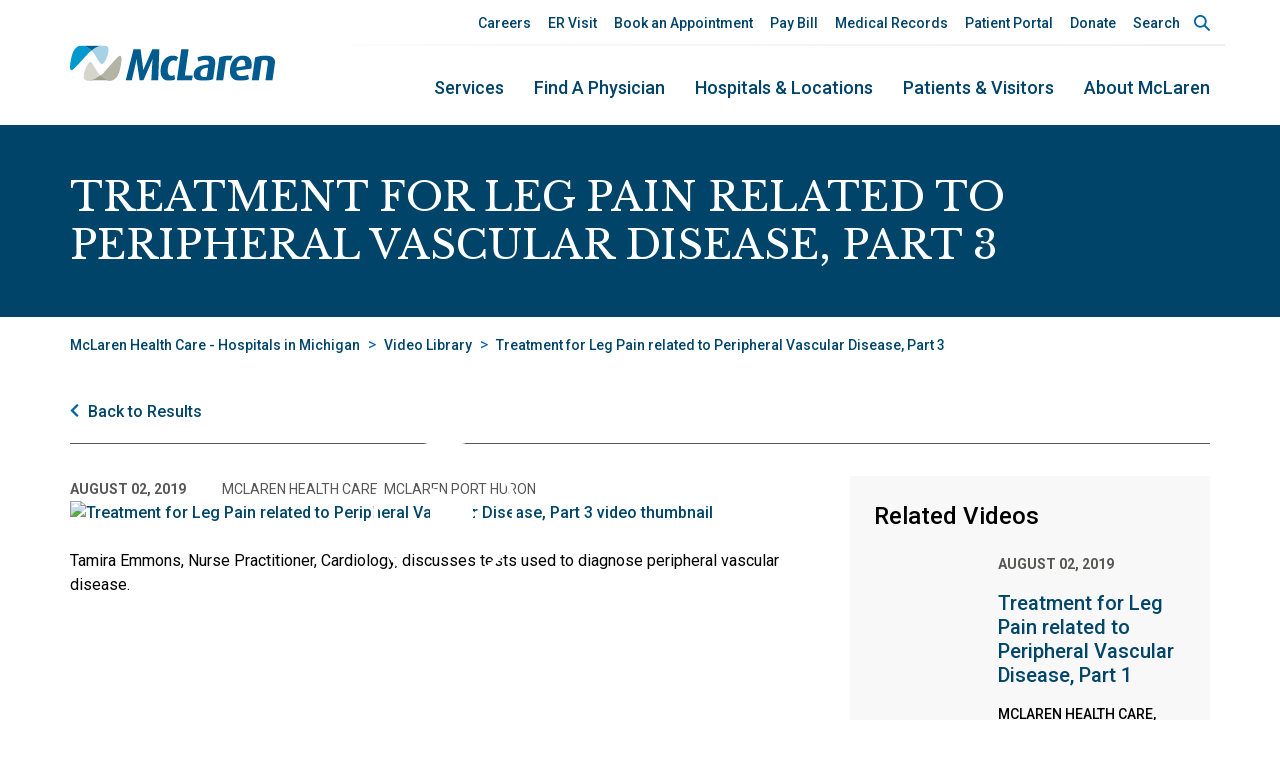

--- FILE ---
content_type: text/html; charset=utf-8
request_url: https://www.mclaren.org/main/video-library/treatment-for-leg-pain-related-to-peripheral-vascu-1055
body_size: 36180
content:


<!DOCTYPE html PUBLIC "-//W3C//DTD XHTML 1.0 Transitional//EN" "http://www.w3.org/TR/xhtml1/DTD/xhtml1-transitional.dtd">

<html id="html" xmlns="http://www.w3.org/1999/xhtml" lang="en-US" xml:lang="en-US">
<head id="head"><meta http-equiv="Content-Type" content="text/html;charset=utf-8" />
<link id="lnkSiteType" rel="stylesheet" type="text/css" href="/uploads/stylesheets/CB71F98E28BF462AA1BB2B54B80A4C4BEBC8C3B2.css?v=638974083511559466" /><title>
	Treatment for Leg Pain related to Peripheral Vascular Disease, Part 3&nbsp;|&nbsp;McLaren Health Care Video Library
</title>
<!--Design > Styles (Main Design): HeaderHtml-->
<!-- Essential metas first -->
<meta charset="UTF-8">
<meta name="viewport" content="width=device-width, initial-scale=1">

<!-- Content Security Policy (meta, enforced) -->
<meta http-equiv="Content-Security-Policy" content="
  default-src 'self';
  base-uri 'self';
  object-src 'none';
  form-action 'self';
  upgrade-insecure-requests;
  

  script-src 'self' 'unsafe-inline' 'unsafe-eval'
    https://freshpaint-cdn.com
    https://perfalytics.com
    https://www.googletagmanager.com
    https://www.google-analytics.com
    https://www.youtube.com
    https://static.zocdoc.com
    https://transparency.nrchealth.com
    https://maps.googleapis.com
    https://maps.gstatic.com
    https://www.google.com
    https://www.gstatic.com
    https://www.recaptcha.net
    https://bbox.blackbaudhosting.com
    https://webforms.blackbaud.com;

  connect-src 'self'
    https://*.freshpaint.io
    https://freshpaint-cdn.com
    https://www.google-analytics.com
    https://stats.g.doubleclick.net
    https://api.perfalytics.com
    https://perfalytics.com
    https://api.clockwisemd.com
    https://*.zocdoc.com
    https://transparency.nrchealth.com
    https://maps.googleapis.com
    https://www.google.com
    https://www.gstatic.com;
    https://bbox.blackbaudhosting.com
    https://webforms.blackbaud.com;

  img-src 'self' data:
    https://cdn.bfldr.com
    https://img.youtube.com
    https://*.ytimg.com
    https://www.google-analytics.com
    https://stats.g.doubleclick.net
    https://maps.googleapis.com
    https://maps.gstatic.com
    https://maps.google.com
    https://*.zocdoc.com
    https://transparency.nrchealth.com
    https://www.google.com;

  style-src 'self' 'unsafe-inline' 
      https://fonts.googleapis.com
      https://transparency.nrchealth.com
      https://bbox.blackbaudhosting.com
      https://webforms.blackbaud.com;
  
  font-src  'self' data: 
      https://fonts.gstatic.com
      https://*.zocdoc.com;
      
  worker-src 'self' blob:;

  frame-src
    'self' about: blob:
    https://www.googletagmanager.com
    https://www.youtube.com
    https://www.youtube-nocookie.com
    https://freshpaint-video.com
    https://*.zocdoc.com
    https://transparency.nrchealth.com
    https://www.google.com
    https://www.recaptcha.net;

  manifest-src 'self';
">

<!-- Preconnect/DNS hints -->
<link rel="preconnect" href="https://www.googletagmanager.com" crossorigin>
<link rel="preconnect" href="https://freshpaint-cdn.com" crossorigin>
<link rel="dns-prefetch" href="//www.googletagmanager.com">
<link rel="dns-prefetch" href="//freshpaint-cdn.com">

<!-- Google Tag Manager -->
<script>
(function(w,d,s,l,i){w[l]=w[l]||[];w[l].push({'gtm.start':
new Date().getTime(),event:'gtm.js'});var f=d.getElementsByTagName(s)[0],
j=d.createElement(s),dl=l!='dataLayer'?'&l='+l:'';j.async=true;j.src=
'https://www.googletagmanager.com/gtm.js?id='+i+dl;f.parentNode.insertBefore(j,f);
})(window,document,'script','dataLayer','GTM-TR8BXWZ');
</script>
<!-- End Google Tag Manager -->

<!-- Freshpaint (queue + async library) -->
<script>
(function(){function p(r,e){(e==null||e>r.length)&&(e=r.length);for(var t=0,a=new Array(e);t<e;t++)a[t]=r[t];return a}
function v(r){if(Array.isArray(r))return p(r)}function h(r){if(typeof Symbol!="undefined"&&r[Symbol.iterator]!=null||r["@@iterator"]!=null)return Array.from(r)}
function A(){throw new TypeError("Invalid attempt to spread non-iterable instance.")}function I(r,e){if(r){if(typeof r=="string")return p(r,e);
var t=Object.prototype.toString.call(r).slice(8,-1);if(t==="Object"&&r.constructor&&(t=r.constructor.name),t==="Map"||t==="Set")return Array.from(t);
if(t==="Arguments"||/^(?:Ui|I)nt(?:8|16|32)(?:Clamped)?Array$/.test(t))return p(r,e)}}function y(r){return v(r)||h(r)||I(r)||A()}
var E=function(r,e){if(!e.__SV){try{var t,a,m=window.location,c=m.hash,x=function(n,o){return t=n.match(new RegExp(o+"=([^&]*)")),t?t[1]:null};
c&&x(c,"fpState")&&(a=JSON.parse(decodeURIComponent(x(c,"fpState"))),a.action==="fpeditor"&&(window.sessionStorage.setItem("_fpcehash",c),history.replaceState(a.desiredHash||"",r.title,m.pathname+m.search)))}catch(S){}
e.__loaded=!1,e.config=!1,e.__SV=2,window.freshpaint=new Proxy(e,{get:function(n,o){return n[o]!==void 0?n[o]:o==="init"?function(l,u,i){var _,d;(_=n)[d="_i"]||(_[d]=[]),n._i.push([l,u||{},i||"freshpaint"])}:function(){for(var l=arguments.length,u=new Array(l),i=0;i<l;i++)u[i]=arguments[i];
var _=[o].concat(y(u));return n.push(_),new Proxy(_,{get:function(f,w){return f[w]?f[w]:function(){for(var b=arguments.length,g=new Array(b),s=0;s<b;s++)g[s]=arguments[s];
f.length=0,f.push([o].concat(y(u))),f.push([w].concat(y(g)))}}})}}})}};E(document,window.freshpaint||[]);})();
freshpaint.init("0b62db2f-436a-46f4-a616-e89841721df7");
freshpaint.page();
</script>
<script src="https://freshpaint-cdn.com/js/0b62db2f-436a-46f4-a616-e89841721df7/freshpaint.js" async></script>
<!-- End Freshpaint -->

<!-- JS capability class -->
<script>(function(H){H.className=H.className.replace(/\bno-js\b/,'js')})(document.documentElement)</script>

<!-- Critical CSS -->
<link rel="preload" as="style" href="/uploads/css/mclaren-css.css">
<link rel="stylesheet" href="/uploads/css/mclaren-css.css"
      integrity="sha384-sdrVFcbrKPqXQC7hXfP0+3g++P55tE9JA/q4kqPXI7QI601rmRcY/BJvlsIcLz+K">

<!-- Font Awesome CSS -->
<link rel="preload" as="style" href="/uploads/css/bootstrap/theme/block/fonts/FontAwesome/all.css">
<link rel="stylesheet" href="/uploads/css/bootstrap/theme/block/fonts/FontAwesome/all.css"
      integrity="sha384-49KN+VOFQkXyRF2gCZzF53hDBomnXIb665WCqFtA18ckjrTDkPBBjUTWl7DGUgZ0">

<!-- Vendor & site CSS -->
<link rel="preload" as="style" href="/uploads/css/bootstrap/theme/block/select2.min.css">
<link rel="stylesheet" href="/uploads/css/bootstrap/theme/block/select2.min.css"
      integrity="sha384-RdQbeSCGSeSdSlTMGnUr2oDJZzOuGjJAkQy1MbKMu8fZT5G0qlBajY0n0sY/hKMK">

<link rel="preload" as="style" href="/uploads/css/bootstrap/theme/block/flatpickr.min.css">
<link rel="stylesheet" href="/uploads/css/bootstrap/theme/block/flatpickr.min.css"
      integrity="sha384-RkASv+6KfBMW9eknReJIJ6b3UnjKOKC5bOUaNgIY778NFbQ8MtWq9Lr/khUgqtTt">

<link rel="preload" as="style" href="/uploads/css/bootstrap/theme/block/tiny-slider.css">
<link rel="stylesheet" href="/uploads/css/bootstrap/theme/block/tiny-slider.css"
      integrity="sha384-PZZ0iQUb2LawAE6IluKzBVRHVB85dkzT3VbPqYx+he9UEfPLUsTpu2B/Qwv6ueAk">

<link rel="preload" as="style" href="/uploads/css/style.css">
<link rel="stylesheet" href="/uploads/css/style.css"
      integrity="sha384-VCwdBO5taXEvl+2JRehwQ1JISgnYmMaLCL8Bmjhfsp2tMRfrrzFLPnfKljIJN4WZ">

<!-- Icons/Favicons -->
<link rel="apple-touch-icon" sizes="144x144" href="/uploads/favicon/apple-touch-icon-144x144.png">
<link rel="apple-touch-icon" sizes="180x180" href="/uploads/favicon/apple-touch-icon.png">
<link rel="icon" type="image/png" sizes="32x32" href="/uploads/favicon/favicon-32x32.png">
<link rel="icon" type="image/png" sizes="16x16" href="/uploads/favicon/favicon-16x16.png">
<link rel="mask-icon" href="/uploads/favicon/safari-pinned-tab.svg" color="#5bbad5">
<link rel="shortcut icon" href="/uploads/favicon/favicon.ico">
<meta name="msapplication-TileImage" content="/uploads/favicon/apple-touch-icon-144x144.png">
<meta name="msapplication-TileColor" content="#da532c">
<meta name="theme-color" content="#ffffff">

<!-- Bing site verification -->
<meta name="msvalidate.01" content="19CE4AD639FA701060361BC57825DC58">
<!--End of Design > Styles: HeaderHtml-->
<meta name="robots" content="ALL, FOLLOW, INDEX" />
<meta name="rating" content="GENERAL" />
<meta name="revisit-after" content="30 days" />
<link href="/Integrations/Tailwind/centralpoint.min.css?v=8.11.115" rel="stylesheet" type="text/css" />
<link href="/Integrations/JQuery/Themes/1.13.3/Root/jquery-ui.css" rel="stylesheet" type="text/css" />
<style type="text/css">
.CpButton { cursor:pointer; border:outset 1px #CCCCCC; background:#999999; color:#463E3F; font-family: Verdana, Arial, Helvetica, Sans-Serif; font-size: 10px; font-weight:bold; padding: 1px 2px; background:url(/Integrations/Centralpoint/Resources/Controls/CpButtonBackground.gif) repeat-x left top; }
.CpButtonHover { border:outset 1px #000000; }
.ui-autocomplete .ui-state-active { color: #1D5987; font-weight: 400; border: 1px solid #79B7E7; background: none; background-color: #D0E5F5; }
</style><meta name="description" content="Tamira Emmons, Nurse Practitioner, Cardiology, discusses tests used to diagnose peripheral vascular disease." /><meta name="keywords" content="peripheral vascular disease, vascular surgeon, vascular disease, mclaren port huron, diagnostic tests, tamira emmons, NP" /></head>
<body id="body" style="font-size:90%;"><!-- Google Tag Manager (noscript) -->
<noscript><iframe src="https://www.googletagmanager.com/ns.html?id=GTM-TR8BXWZ"
height="0" width="0" style="display:none;visibility:hidden"></iframe></noscript>
<!-- End Google Tag Manager (noscript) -->
    <form method="post" action="/main/video-library/treatment-for-leg-pain-related-to-peripheral-vascu-1055" id="frmMaster">
<div class="aspNetHidden">
<input type="hidden" name="__EVENTTARGET" id="__EVENTTARGET" value="" />
<input type="hidden" name="__EVENTARGUMENT" id="__EVENTARGUMENT" value="" />
<input type="hidden" name="__VIEWSTATE" id="__VIEWSTATE" value="DEdFUXtwY2l3vymJItUHHREdlwQNgLOhudL5gYtiKHgTEG9dsUYibU2yWJW/YF7H6FfiUqgVE5sQ5ZUn5AtKZVychMPs7mr8/sEmWpTEuvhT6ruhE7Ze9kjAJxDFZfXNYHFH24n0XeZtFgxVfxwP5u08SZ5Zj5szIu0quxhYhwCTIw7MDOa8bC1f31oZtHVf7f7xDwOm5ewAqIqGeW8iwrwCJjhnEJC1ZINQLPlbx7VlmyWflRUER1QzHz/wl6WrMSu4f0TWgo2k0TddiDrjmobuOS/SdIuYqNjqquSnNnfj9kc5s9gF2b/mHhUfAzDlgGNNeAyHKpUTFnO/XwjLruM3NgeuIojic1yReGBjcCsPyoXXjPyQNQKJlxAltf+cYH5kdSKtlphblKXv/YcvW0vGaWgW7yc4zEqGSyWeYe3rGXv+qfSZ4LbKNjKyAxGLwaVJh0S2S6SF6TB21/eIfddk7pafx1y6d0TWBfbdV+0fAIVkOf8rOe5NMSWbH7b4YbLi02LvjsNnNeMrQafekH3MnxuohxZL1GaNGMSy9jv5diR3Q1xUG7E8CiAobfCTK/AOsgDJKfdd5mA++P56jUM5IBBnIHr1NqXKhp7QYLOA+eNN7IpCx0zfteb9FQ9pDQv5QsZoPdaezWLvnJWYD0U9bxHwwogFGe+Y8UkgvT6IrU9LxHdGKbcyXEVcO2w8GKnBtIi2+Sg/v562VuKJqR6uB3jOAcjCtpFybjY7J3WAOOlUaGlPMBUIVBH7cNzUzWzG4L/U/D+dke3cBGvuupRR4WyGVh+ROeXxfJDT0+rDHOco43dWdKi0+DAheNGUEXjlhnxbNNW2KURgWdiL9/[base64]/8gTSPi85XIF3AeagZCwk/GTaBNtvLGKcYXRCBlC66fFt1Mxz0A255QO5xN2SxY5Nl+VHz2DAQevI0W0SvUovD8efR00zmTC6GXTy8Kn63amdv6FL883Bjq1MwPhxcQDqSxmWlZqrOy5/597ErwEHEj3RLGOs8m5zk0cAWwQTANoG7RjCVljogf0w+J929ctLYc6N+Rob64O7d5CncOB0gYLKHsK/hB8J6MQTwKM2XCbrH8kqhOALTRgNvo+g3p7Yv67pprSxb4A97cDql5qIKWTsKdUrsssuLzv34egpMONBPLae8dO2c3HoUorkzxVTkue3n7Hyj/ti+OmPvgIllZLii0x7q4evebSkYeJ8qnS9YelHaNMtAhPql57JYIZggTasYgqNZrzsi0x6GVqEqgEHZHNTy6hup5/[base64]/[base64]/kbkHMJ9T+oO/eA+N9VrSZWvmrG6opYpJTtT6AqYXA8h1twUiJAO/KMVQ948n2Q6CC0EdEX51iWCdj9DZ3cVpZ3huh88bgWsmCFI0ZXCgaTOQyrJ5UEshl2bR6mM1t53k/qbSd7cy7CttYI5VCfPCfN4AcZiBWaoZjFAFOIOA6vY7rqV25ihT87wNwp85vIc7THshv6njWWiQ1Q4YTN/GCkBOar6SMBpdtibSR1WLdF9AQx/xv6hlK0jgC/BC/0oJEjmvvuhDuKq4jiVnusPGZI8d/[base64]/ebtuzmuQKCKZY9810C0eWs42BIlMzK8MX1FDwCJtQbKlYtpQNptX+9MbHlPbWudRUIuOz8lsgdX96q4MqX1iNJnq8Vj64Vd9HhHPJT8TryfKEmiICQSX3quYUwVvPOGGqFyO2uh+Y50XUGepP7l9/0vyMPG1jY12K5j4JgDevd3Wm6l7MTUcJm238kKZq3G3aYOYWGNqxrIcjdc4V4sobWOdQQsiqCec7TpOB13p1c+295gPHgrEJo4lN9b6i5nxNgNqOK1s0c9TVkmg3WupgdacDwp1cnRxSDs/hNjCVG8757ATCxaRGjMAK/TxtotRS9L7b6TbX9GdoVMWEkV3unfDHQrcL/9e0MXMsozCj41s0yMDDwiCX8VtmDgquVSyxupheT1QDxYagEERwy2hMNPriK0qq2ePvaqnjJLEjljw5l6/lh9YsIlyw5+j2DpthfpuR8ZpI9YzBRgc2jX7EcuLa2WjbDfRCYYnIWfwxWSRD4+VFdskZBjnjWZWo/MpDSlO7IqIRkbWi8s+AExKsNkm2GFGZbDyrNahjeY4lHTjcwT/6UFgUMNs/m65EzyVpLJ0+1xsB24sE+B4lhHENF05ngM1VWWEBO8mp+dBhKMUtdKakHCFXbhfCDpVQESA/JojUYPfLbm7XvdWMVHKzLkNzepDU76XFTw08bYSV4TnrDJYsIFcFxtw0vvhE4WVGz682CmOYMueXaG6zgfZbbBko3MZRbnHmIoiM/JrnWM8Ok+oTYXZvoOLQCeXz/dnNUz5/s/a51Fj6fmj/7HhYsxpxvbcWdL6nQ3NKVl9FtEBlrmQacAVXdYbTr1KzrannWgywbCb8fAOM/wWwUACuVVHbxlYyF5qJArtMxwYuiye1JZLmMgCrMm6IblFDpAqLCKRiMYxPEWaKSWV8e5/9ll04A2Q+bwLq/VZYjh1c8O7/6ZhW1Q1bEU9zKoxLwim1LO9am7Ifqne/B+1f1pf5CHrxH+8nWDKj3vxw94e6E6N7I0HINwWrGaWOA3x7A3562a8BYUSP8yYUdQggtMPS4i/X/AagE+MCBuKqXVfQyV9EMI/SsVB4KirTXk1oagjx0Y/tK6IsgeBJfLnVzLmRugHf6lmrUd/MjlCxQ43PRVXi9UDrdJNNDG6qzormK5Jr5qxs938rpLpoBqBfWAbQ+2HNPkcQVQvrOwUD61eC/BkGJAnyrqyX2FlJdBaOEDTSJb+Uf5cBiPIMZ7wBJddsMVh3WhQWYsH1QTHkmXDtblwi06QPo0pFrquX7yc+y0oHI4IP3pgwF4/ienqjnpucyAROO9dI0iEqqH4jDz9IWXZU1NDq42TJVTL3jpqHYBrHX0iBDrfAm34m1iRz73vyG5sPKFAk+g4gYkIKqH2kTpXijOT3MuV2vthKW+3NJl5Li8D/HOLrD8O2BK4AnBikbNWN7zgiVZfS5iCj06GucGJHAMZ63SsXb4waAwAFzaFTfJGl2Vd0tp7vdLpwwAIOPTVo9mrD8pohwaqtu6eDdelpQ3g00ZFxP5BorNO+ow45PU4DJxOnilYeSWnDMR2Zjj8dEAdf3PdqcdNJl4WyVZEYQr59c7stF7iwg/[base64]/Lc7OuQlRBpZV6WbtKscPuh8BRbXoFWLPVGlgFCLlhI9ZN1R9dw9iz8cBGcLio5UaaA5dtELyt+4Qt2Qrzj0gRY+liVEqwdx6nqmwcipP7LAxpYBTnI3TEMnxdhEEOHSJugqcVjQq+WyTL1poC4DTH7qAdusUIWBlm/TPuPyOYH3IjtPyTX2FI1TYRBpaLd1USqqw4iXu8z8gi5z3P2p2EyxKinbKIsEP+3HLAVY0gcRkVICGQ9FO5vZhn2Ou/SjSAL0oJBvQ/0Y4b0J3VyDZl0oQVZDFk0eTf482uqej5wcvN9JOrG0RIsgsB1rO3LNrU9We0lLkewEN9r5SCmyNtRjo0bBhWnellMA/b1YkrJ+uBHul09bElGuBg62j8ruuTpU2Vn4o9cfsLCBgF9iKGGGefsxs3jI/Kh6g+MWcvmZtIyPgsuoDC8RObBpq5q4hgxc1r4JZ9uZC9Gav7g/sTl1WlFXATNUeK6gsgEEfQ3W7ujZ+R4dFStFJjx1cq4L1SGTC7pe7UkUI9SlWI5ARWGdhP6ddjk/PIGC530BfDvllgBPiIJMubUPMSVVhOrDPxwTPr+74mNEZ1DPL13gcvw5X188c2srQYUGCF1SLXI6NkmEUhw+jjYSItjS0mdUED6sp7N3Dbf2gDYsNqgJNEmqCWBZt715q5wXLeV/gQH6/ovsi+VlmV3eHCNIPpzA/Zex6oss1iwKOckOH7g22PLFxwLdLkwgyFj3dg84Cg2lhSqxYNsA50rpnfFpmjJTk1sXf4BSq/ID9kFl2yZ/zVoPFRCnXUMKAfk1ui82yGTS/uj9VaUo/8XhOgJsUeoLqJq/ApT4jeFrv7aelhYLrunMDNanF2p3b0MeFLd3w6r3nN1jgsNBvmRYiZkRtgPMyAe0MaKfI5G5Yi2eKmd13qOL7kCKGKxgV+ByETdVx1Vh3QZVBIJRN/GgO92bVa3oUAcj9NfoxMdaAECZPRmNJ3356pEe42+Nl0esbs/Fv7AaPhSEh4o+X/8tFNaNghGOGOPo6owhVW8UNCINImy3gn3p2jA+/ESD5ym2coFFLejcGRfA+tx+6sPMeotEr0kGVa/WpzdXZH07wzp9FlpwUSrAQM5MLVWAugNsOFvQbpZEVHh84+A2mDhxQa20c5Qx18CRnikXyCxJMqwgwxhJ/XntC5SKOSjiG6c7mM1+f5x9KQzlnVf3SH5xUEvVDIh07rP/kkeV1gNPoEpmOJOqqv3Ywplpo3U1FNuQcvvqlKhr6K1MaZL03RU85I3u43CE8jlhTOruBWtUDeZkaogazGjJRq7HwZcEpZpcleGhnTvEOxJvfqIt02bW5QzjC17INbh7xgvRUTb+7JW/R5lx7mPHTNdN0J4Q7071AtgLlFiXTLLMnrTOYoJ8TTz+NVvSF0tWu5qNBos1TvJR8U9Rv22AepgkD9qXX3ZmNgGSa/XVjwtKBjHxu9pf9GuVt259VOgWVd9sIu+JzoNaUNB7Siy8JI+PXM7v/IkpAGeuPixL464vokP2aq0JJGFI8WhwU+tVlHoGq3ZuEoci/YgYxO7lPWn888s7nscciiIXuTRs6gmhjpEd/9Wocl/[base64]/mSjYIvuhfE30wTJKCrQQl7vzFH3EORi5oQ9QeRE7XnqxviGXZDsXVQkBcdU4ZIci3RWCGvNipJ4t/SBAS99P0LVcKDhIvecI7iagZUAR6g9lXcJT1YtxW+/S6Mg8LBQkBy80bMfhM8clRxvcEeV/3LWP1TgmC09BVA+/BrAzGSzFrbV2RaVItmKzRGH9CvAt5FIqTZNf5YASKBEZJl0jIQH6z8EBmiEhoc30b6yEVsPZQJRHESntaQyhv7lloxX3/QqdGlvMDZ8UE7ipUKgOuh6CGPdHh6Y75Yss+2lNoa+FjvlAQ1m8FhIv/SqdUqsXwyb2tHEXwwWiewG3CYGzxBs8gGpPbIA59qye7tqLWBFfbM13R6f2OoFgnHTvmNvX8/2GhVcAV1I6Mi7dvVhNlchk1pNjV6aDFfSsozL6duEhXeYArFutGtwh+Rx6DWQknoYVLGoMgXCS0gkR8WomSNMs/I0RVUfvz3KxJMONnYVyvWnmvzVJD5zBRb/WxoH+HP64G704zGCm9Rnm+iOsT+MP7SH0hEv44v8efOWc00IaqEOEXJb41/qTsTtWphFzYW6Mboq3RY5NiQdaH+XsOrUOaI3TdBmioAYLT2PJeeHwTN5GzOj9OVafs5VK/7E1uaNZFysgLsag+xY6pYl8CjvNYpKZPC7YvZSSlkNnxxEVwv9p5t5iGFdlZTjf8+H18k7WNvCveT6S5FEI0NKMPMCkYG7mexcOMCRzkbP7o8m/EThyozWRu5IHphv7bqlivPqvltFX4wCdPrwU1T7HBdBCJed0jxHVbEdBgsSgOWo/Xw40Lf4wGGVu+o2tva3Tlggkjig+TSEEjg5wxRgrnoeG2lzwUDbNJwinGuZFbBBjFepR+mLobSzA93qsThMx4aQHXHvpPOmkywSM4tpe/T7VexK8O7YMX2JYku3MfEft3IdCeZg/pmi00KQOM9qe5KeZfKHIyCkdjRXlFt6fnS9vUHNBZcw7ExXrZOt+HBnjRmF6Pwr9oPHg6KHLKy4Jhu0O+PUoeqmeoaKRZjLRoyVQVuwcCeiV0H23DEx380rFEENFL4oTE99aqhh3wIdwU+y2eOEk/ekHF2c6qA4ZNFRqd4L4svaA+BQV3SqqxNQFZB4intKrgveh6dsiWsuVS7q4srushh4XnNq6kKdKbznnKuHxNVgI3FDGVAYo4Db6M75/zIXvFkuvW68WbtT76Nbce3JugoZohBtoa9ZfF9A1+6JZHzrQPBvHYJkVSpwjUkRMLlBRZgvd/XfmTflVFWGuBLSaksiOHdP6NZTYyLWGte7o17Wdu8MfWerocMBv881XCl0jo6SrZ6gl5gWjP5cPpjCma5nhz1xBZh8b3YCcvvNjdZxG/Zvr3yESol0cfZNDiv73JOzuLN7HjvywC/oWaCSggqSdYsOYlrgDRyfAt3A/o0+qbi+BTMqpxLBJIkqVbsmpd/mpN3CospDZZixEfp9mH8IJ3gfm33E/758xajSgnw0bNaHrK062fTwLSRauThHTgCZkDz9S+K6JXMraoxVNoVY3r1Xmlg+4QpBCzGvhKbLUNvIFNM8s1iY/WPt8irGP/cqyqhyDmDZt5JGV+YSZBSkbJcIs7606Hjk/qTMWI4FCYGZnsiU1G/TgZcifpyk3GLb9wy+ejn3Cr6bM7bIBUyMfzTjM3l8ISigxbOD2ktOuOmBAOi9yIbC/P9NXsJeWCYZsGqLRv4mcMXgwhKlXNv9ZnDybBTOsHQMhgMIrKL+z0w6MaaveSr2D8Mi0llsD4716m8omZd3hpd+fJPu49ED8eU2tDX2grKlkHe+yx6+rQCvA71XKfAhB6TRXxtf4gE7QmzeCKd6F0mA0HsmLRj6IIECzV460+ab7b/nxT8Apyj5KZfT/a643k8ccQHUZkWBjpBGphCUjLexGJWySsKA+JqI6vTF68FP+WQ94HklOpOR9/g1CFB3qMzgJ7eE2vz1Une1AS1gI0qeNFKFlFzVR0eMpsRgVopzrVkBK827+0Y3Ow2en1SHvHft9h7Al372Ncl3HYyP9jCs27yYQoP1rLdfoEBjQSOUUlORY/7nt8sVFtFlU5nUYes73CK0IlC1QC2OlguoYm7qqGGyS+VagIxcAGg9PkY98QV76NVP82g9b3Ze/RI7l67oNcSNbucG526XVvQuylv86U4UzBjn0mHtg9gyzIj/EQA4m8MFGAi0nIMB2zoF/nR2Uf9a33P7HUrPhnrVyEy/E1edNaH9woKuVSR2cM5H2n7wVc6Ps4k/lMYroTwJEvvAJY7uNoSU7QR45YCaW9Tzu+Np13vtyGKOwgs5DNexitrbORgYt+gs7NL4X2Y8QpIsmjzBPXTiuossWASgZB9tudI+6JnyPzq79Q5jj9Alr+xV+4iRs61CEfJkQ4KXdSD7uDWx/n+YdCAKxs0nAeklMElOxvHjLeNsRfmBd8qtA+dOJtu625ZKNrPAfRd0eEgmJNsG82iyFn7MYcN8sK20w3/7bRha89fSU5jbvwjMlLwP5neeZuJchd6RMMGdRn928F0WhJ9IT5/XrToR0Ho8wMeFVqbbWr6f7yD3G+OQvYTSGtomXGqx2dtybd+b/70dS0VUylvozOseWs6kkd5P3VSalPwJXydGnrGeeYtma214k9ODiwag6RLwU8MRv92yHi011C1Ycw8yU9zEDGURSol31zRnWYZ4ogj28vZyAGaA3ydSfzdg+oGTJBlqAZ5fj5uB7hhBl38fuvadno5Fl2u/TR3B3z3JughipEA616d3N1XhrI1slqwIf6BhZh6gU11orYGpsLVhhw8PqPNqfJ//YdcwEo9Rc3SU3nxu21CV0vp5KpmnnOa08tf/ZL3+tzr3LVXPyRdSTSB0DGUzbSRHdoOkW+sNeyNG3bXWlIj0C4XdEQIfU29lTFaeafT1zh2WvwV4ZLry3ux+s9fxYGR52KRLy2GFxBRU1eG+J+143JKKiRZdiJCTjZckWgfCmOgS3j0qpE+XkV4+10/qMwUOc+DXlZJLnpStlsSjdHS8r6Kgi/h7boLJmFGtycJCxaw4ZBfU3nruJWv0ZcQEb7bVGLsfBI6RnOvjdLhvgMgxhK0WOu0Gbj4EKkDJJwY6RJEmXXA8mYQYiHHKCQhhFPtBFEqSBrETH4cmzHHFrDcBQTZFv1SlL2jAnWzrdgq5bCZDwYvOEyC0IOBeEA0zreWIAUPQly27LsNb+4K/5Rr56x4l6qB4wNDHpEQCXrl3aGuUbh+ZK57N9a1zJUsWWJtuMSA/kYfwE9iAhbSK9w6boAitiw9KywXifjB65CT/ArWzs3Zy1feJsUnlSCJ3Jfi5cM1Rq4zRgc42fT/[base64]/ZeOx4czDMST5xF+c5ZhLZXOlGnqc9Oz6kV7u4xG+cOnaExYL5sN2u+TAG3lusf7FCdX3kNvdNCN94g0QniTAKHjd1qWKtkrb8k91oId6AE/aOm8wX+PaEegk303N/aDY54Bw6eeC6IvWZr/hkovmsa7thAsPB2HfH/vkPj5eQfArpyhVaqhzqB6oUDunvnAQw8aY6x5FTB3PBGuAjM9cBC6HaEfqEdE1uWKmmdfvE3wURaEXjfL9fVsC77x1Bj+3RXOn2/M+tYgx5LSOosMGPuD1bWZpg30K8pKAG1qj8q/[base64]/AWDsoIdYWQdVQDmDH8szqX9q2OLdk83WvL7ZEY3fFa8DHFAJa4FM094bkJA3HbbBOOi+RFBtaoVWugtKt6lkmYTGzLy7aTxYanmu1V6M6i1mpl35AT4kLRkNCs21BALIFNKe4tceWNNZP9/fKAwswxmpA2ygAWTvVXz7FE/710MM8TS8Rpezo57jphthqTYBJBfvMSEZcV3khC8FLs6VwQytX05mSspLPBDH3ArlOH4g74bb+d8/XpidwEblmoB8o0ZyzbVjBgL2z8xeYSN2Kq9jeLDDx2hkTCUwuqwX6iLxzWtzBateOKFc9o5ghB7kG835Sr12s79NJYxtSzMdshSPe834EeKgXLQxVuAMprL5LD7y++wdWfoKtJVCFL58I3KytjInYlmWl0ZzcCCRN4BEhKAjmnglt2or4eOp0/8ECsUGwvrZUck7yNWwofwWa0pPo1DkZWVw1HpocO8fBH4lRBioeQicS++Iql6VxAg3tW/3oyTT0+3s9iwF6aYqFk3ToEo1A3YWhHjSRO3KFpHVamPTLrNMBWahySFAdku0270ide11ZIyJfCd+e0uc03/NKnS1UObGvplXJYwK7l93MyocOddwI99tOZIOTkkK40ckgG8xCD5YKeUAaJH93AHSOmwmmi+jIBXW9mPr7CYPB/kGr09dXwlKssmF8b2/WpjELKex1/zafA2uA8vJ8pkA9C69Xxuanh/[base64]/uDq/DYNY+zHWhtRE3bTugc2HGy2x0gLooYE867YJYyvWptDYnfrZ9pC1fkrIDUypMNJYojWnZhBlPWBYj/+PnRLD6wtXMZ16/lUVGI1QQlV+sIA+ifxhlAOwHrsR9247qhXbDkK6I+2qZcc1nyvehzmgGlMJlwn7Dyzkzre+qSyxCwNU/gUyQBo3OOuCWvOxvvCq6RAxkYmC0zYdBkk5EvevC9OQnnAMYD5PU3O6IBn0ukQQX2GMVPWFuEXidgiw7FQ3TUpWn4onQQF/B0rXbNZTe6i4N6d7totCSy72s7/bRTr9LLD4hGHDi4IRN+cTVRmQLxbNihHgjeBgo59+Wzt/dEXMwfhf6K/Hqtelh6AJcsAZytW5rsUj/iE4z+lozmj4acflgJ6QaNF8LqijMzb0jsCbtQoW4Tq8Jy37NZVIYvYNivrRISRPXgJJhimywIP/HeGpTnrKUNGe6VlfHjPzEQNN6nFZoFhGXg36BojWC7+wruXf1O3ILKhqBahsnPBTMgeJTe57Jr9YN7DSP5rQ0LBEBaVH5XQZ9c5KBcGmrdyIz8/P4LwUJ4T8sdn9vZDun3obHzzdQljYxmqH0Al0APdeqjL4C/uEdm59t+2cG1DHnwgfaVL8KZv71L26ciOSucQNTqO4o1x8qX74omDgjafOP0qY46JJpfHHees2ao89VZebXkTp22mZ/iICUGStuKnjDgoqGitITrZ8n2mkvcT37lIWQnc9sAatlUWiAk7i/ZZSy6VJDSadVYquYeKT5HbWvxlHy3jpSMmF+VIixYtXGukrF5NizhqT3F8N6ZgMsUXd6JVzf/6x8Dhuxt3x4otQz2JvUotxThvfTwAxk7zhwWOFhG3CxLngx3JrwP24umvo28MThJbqvTpi5WSmTynrWLrngACFI3XbgL2hs/7N1UBiCVdHjzQLPpI2MV+LRJtgfbc5Um/pGdv+TQjRj/[base64]/JkBzJj8+pk6O3p/veZiSLPPzxt88uE739iQpDwiiLSCt8nUbe9Ymi69e0s9RX4Jmg2AcBdfcAaXbL6RXPyCPeFGCNhnGUgeOwbLnUiEQJaLRRKzr/HNgsvD6RhnQ3wVFJBixLMp1M8exhHR3WeEJkwUTOVfPfDegg/O2zXTt7y9nFadKYT4qjqIeZUyyR4Qv3lKMdsGFzICxiK4uLUlk5nM3mqiboch07mHpP1UDbNJgnGCSKiVBwSGia96tdOJXZLu3jU060iJ1BP2OmRaLOe3fHEQJY4lByMzC+vAD+ni9siFOiEjvm+I5wDmGUQ6RatSYSkVeAmzYM3ydtiTHIGiC2jB/cgYg2METf+0pv6CgP3X+Zc7Saa22lP6nPQ32C5EKigHUl33hcRlm4qaa/CG4TSZGBWGbzq7VjSuwjfuDr2V1jLj+w29Nbr30gb6pPOj+zh4OrTj8BM/V6VTXRIlE0Bt/2TsYjWkyZczgNgSXWRCvXyblQPNdL6FXTs5VVVkcxNUnGmYOO3uLmU7xJkxHJr7a7VbZnBIDY4O6zYZwLQc/4jE+NX450O9dR2oVeks7PCfNZVEFjcWExuqCPcc+OQowpw9U3MvCzlBtMOVuwuN/w1HunGW8dVyK3ynGBs8w7sUsZRSOFimsSrKBrGsHRmA5IQiRzbY1PlvtpsNoCNhmDQCxpnw+dVa7nXAnQ/K+1/uwPx3ofnYl08DEF3zEAT9iieSPFlo/2IQocSQBYv7w8Rqmyyh5bziF64R6OaaPumqmOWlpoQlXIEOz9aQgYni3sCoVepExp/WIfKxatQeeDrPG9dL+aPkdbLBLvNVF9bc9bBM1SVdkfkv3ejjRBfIwTn99dB8gPxK4GZ2Rk4TA2/IYyXVuA4bm+a2hqaXqkAsXz2V6F911mpLOijIEQoqNoX8TYr9mMeEMTQcnGokWWmThHaf6tyRK0AEpICHqc4F1IyH316Si6RjhP7EKZJsL6GfcRnQzYy2xSBQ3PabN+kMq0/Jl48gqjVHjsLGFYA9nMVYbHsUyYQnXl6mZluUVkLrEtWv5+PEck65IXbrHJJMaIa2w+jf0QQ360lk86pEQWe/2hYX7TLtWGibDrY1TuFVJjbgKxsZQemkd9RrLFonEybd3+/DRLf8dlUR9Ete7Bdy6A6aK3X4IlT57wbQD2mLpDfCkSCLOIoElW565zSY7JNiwrjTAW97amnXY9h+jUEJtusXWBLDNDOkiiOwHxL+ulF2Qis8aG+JrBN/H7ILUu8vlVZ/bnpjeHK4n6AF2f9IXSgzBRKghBeFoFLffs/+6tdiEKx7FMqLqkA1RFEq0cGgpLuYFTeMCaY5kZqGwAty4vuKx7UQlVsSO3dIciEFKcMOyQ6SD54OQF7wlKtxjkTv7QLAObwoIgxM7xwQB71b+z0+V5rRCzVae4x3hK5Mn98RtMhEnkmr2lauckehGOCbqiIVZ2ZXI7SoSrmUSQcgL6ttyg7rop/ldsfbyioggVq6B8yZTvQcY+f0Fy6B2Ds7gaTGlqGE7OI8eUqrOMsRFowjqy+a4XBGLqhoRqawzeKgOMxxQf8EfJpwIVGW4+HhSEG1CaEf4K2cx9f0Tz0O5+tgVb/0kb9ld1FpuGg+1pHd/Npzu9M5rCA8MIQvz7n4ZpQQ3gIuH4+3AicSU2HXjTD39iGSyCKOkZjt568IdyQSAdgtTKDpWvyDUfFa1lft62X0Wtaelq3Flzne/vr5tQ6cI9vtu3mb/2zqMEq1Gq8uRvds4hmqAc1gwiXEfbGf/TTBLxIYF7/ZbBopr/lkoJY8nTL42PQRWtSwQOG28PWeD8/sRhH3UMGsjlDx1SC/mPwyxEh/wSi5iUpbIWj/k59NcoYIAbk1JKSUgKt7aF35y+/ViQsK5/rMfSkwlDI5SwHIu185y/wB5t3mWLn5c2SwAwQLCS2UYSWfDRvnFTnojl2nCX/NynlfQfV23u0ybTPW24Z0kYl96uEuY2TDZchDa/BuGG/wrCFmynNN/9HuD55hdtSqFhuVJiAKv3UnoWBOIfaXq+a8URZFq29qqC1NZGQD5dhQKcPin5j/0NhUcxhX5J9j3xMm9m2bUs4wB5e6qP842yQB0pPkD/oklQnSfL43loDKz4bqeFPoPyNn2nMBzIXhFHeQHQIvg5NNuSAeGroGakm9wwrTUz/ZjzVaMIBjLmPThZ1G9qvyVnIZJbJIgVc450qWUdR32/LtVbGGD2CDedJotg6q+laH+Nenwy02EtmEW0sbEdc5F5YGGiWE+UuEkoPXpl3mxdN2l+tXZTrQh5dliyA82SL86KaLayA2mdBhee/uJ9+2DCX5n1BmO80MrrUNTmGgoP/[base64]/vwmsLtl9StEXzZCYWMvwJ4Zl5R1zZIzweciLN40I3X7I5y/o5EXrr9YSUFkU/7O+Uwqsk0/rNYeQbwr8ThPbtYVa/M12DcklNCw/[base64]/x7/cdhbYm3WMU4zE0aWo7XB7v8W2flKDhMvhqfdvsZMdXGTorjLPsIoJjLd6CwrhvT1+1XikR58NrPkHd2OBO7VtsjS/Cf/7s/UIJyQmEhL69M2ZkCR5ovbBlbPHRbFpCiLh+DAiPir4YInZ4lMXH+4MZzjiH71xeJtKd4DIbJmnwNBUdi9sbxQ44VHARrXjvXRBOB/U0EMfIyYzxvpdgpUxmLlQSOy73E1ZSmJJyNhUlsINhIq1unH4MS82WmO0qBjaEqjd33VrFey6TdpRsg1V3chLtxsf9H/nzrW3WV9Tf7gQy/+ZAVmr/WMI8WBGdDsPBZcP1+5kXY60Z5Xy6tkRybcZiTEWb5OmLkfZI7FkYMUSBxvXPkfZZE2ne9bf71oCdcpLfQWWnUAmnYoWEfK2iEaFJdKDMcS6pVZx4fjR4a4ccUKtgLaG08GYo0Fee2kPmDFelJvmnqs2j/BnFd8FqkGvU7fiLE5MQcAtjmI3fROYRCxa9l6SQBlKLRVAkXShT3jq2YN7FQSEkESGsofUF81xE1vd2ddL/bT1y6z9xSb4i82XB7H87iNlKMarLoGZTzhOMp5yrm2kGIqLmJDlftY1KeZAemFPXM+V5eZgEoEnBbz/b2eUuMwqu3badmwxm+qDBgPDscpBYBIcrSXMFkw6LjWfQo7Pyl44bSJbPYGtz/UeRS1ECG5zRy/ToPqBsXvME+ka4XGkTkHK8pwWnIp7DQKVyiM+xW8nTgm4nbuslEm4xvoHvL+gaHSkbGY/aDV36ReN25B60PA8wO1klUW9ng8a7EvEozjEKXIunXypCG8kvT3NmEW8KhW1scC8ZlzSYt9pPi+NC+PSFK6+cB2RErFQXsqrvXr7UQnZs/liKRXwHK3dZk4qqBIB4G8fgGxY5RzZhhC7UxtHGXoDONh2GuivWlNE5s0sxV6kByFTiO5PJVPrfSCO44EiCyOD0esYBAZoemuKuIPVlSrQAdaQxeaGeQDBSuYd3lGPmVyTqEV/6lLMjSWTl72T7GccIkcxPQX6HDKm97EqGKqZ/X6rZL4XhZgJGxv+FZwMp1U2uztaPiyqSHDGMFaVatYi3cXBKCFAcb116KHws6oZqFQL87AclBgY7YfU8xYdrXQlkzyMKbopFF55i3GsvNRM7x5xUUMFatpcdJotVvIXi56tu94iWRdR/hpsvmoT31JwL4tUuRCoGaRLevLalxYP2dNNciwPDx3H6Md/T/EYbHsUXtEZ44CUL6XXclM/wSJO4M6OLE8rDSV5lD61UYqQarfbetMNESG5D9g4djKC2HEinBYGoceVrQHWOgIOx/5HLn6NPAxKsjVnxUYIUgyG/c5ZaL07dJe5jYmnw6HVBp3tZzBFx11/+54e47/s0p4PmqVESfhHFiI2jq5TlQMlQUnDRSa0JPUaqIJd7HR9teY83rFNEejp1gZpSr9JXEu9zl0SzF7O/6i25db3M/nP/rOEMTBpoXy0nV0+M6zzdNKXZp+A7pqGWFXhNb5085dCi6PB1CvpM1j6NHsE3FLoQvrlaXlJ+kIvqvDkn0CnAsxWPvTkOmB0VkP4RnhX+ud4IRh+x7PUnu6Su3TIdq5+hhMzhFG8wIJGmZePRrzU3SWlAEc7hruzlOjcdxrtNyzrftOxkgVH8hFWB3/RNDLiUlwhO8+C1y2Cau3nSmquJAN0dLdUMp+g2TBlcYow+GjfBKo4drVG7GWO2iPUamjMm0gUVMs9CWMiF4MuBtv3kNpo5hatvyUtPqt32QNrxDM5odh5sOuzpCAlj8jT7NzK91/yqolpwIAltuPBMsqGZqA+mNvxwYFS2iy6xFl60Mk7yHSPHNGkiNKBCl/FXY4BfjLiy9gmvUCz8YEWhbuIHM2NVEr25lFmoo6jXRTZZsptZtuaw22lTku4uyAD8L34wHX7Xf44YNdxrU7/EMUATWYyHv8ngNg4ad65wA/kxvGNT+GvrTSHAqpQWgfjrMp2TfZLFxVf9kTa4+zBg2sSAhovmekRYWVIcG16pIpChkYTgTjfYg8R5rW3B4W+LL+7vlPbJ5Asre/I7f5zHfDkoPL8m+S4ayaxgdruc7E6VM8Gdg735abLEmyOSHqsNWTb2MnBtiAc/gZ0hvwryrnhBUomrmI7PMdZOLuWh/kYwSjWkG390y26DltYsJhbcYLpk5/nkMQdpevIN0IqR6518XjIPfNVIM/S23431xiufhiLluqodOfdfSMYCuk8RmPSD8teKqmY79l4BcRg7YR5YTmhLGTcUp7aPwENLrms0RT/njz8HFYForm5T3hOWRSVEZdSZ8amshpZVbhmyzPLa77d06vg9jOP/ic+LKLX3pj303t/NxGbxroj7vrgrXGe6IDhze39BgvTS0U14OpZLd/Aa6vnpy8eUyiW5GqhLr3w+JHdolglX9q9OKnOda0Xp4d0FQYnvgSaYbcn2ICyVN7NMBNp+T7J72KqSnpYuJe9iEmbqcxKHlU9iSW8YsSKt5vChYVHVSgyul+qAs8q4xICu6EkKl1XfRDnnHjIoSrsyrJsEmnn1c0XRzxyJt8WkuOHoEf4GCwRk/r5vpVTdzyD/Mp8QcSNjOtO+YyWk5HtC9fZQiHi1UKnQ0FTOWm6M7Z/Rb5Js02XOOE7ol6vENvimNGYY3GzXStmlfLiBKH/qdmIhUl9KeTq0oz/A0cV/JBO3IalV1XgrPRVgMT4SMTHMgidTKJmGhu/4L3Q2+lupPHkV/E/usgJKshItJJ2+koa7SLZlSmWc0dbGA1+KYzxjJq+g0ENpB68FUZnzkrJYW8T2TaUws963PkEjuSP5jDUtgldacNFUbY1jpseHmgFXV/cf1FouWAIheKbnX+JQeYg5CKLUZ20TRheA1NTSQFvHpxGu5yVEfzsvyNDL7C9XOYOKs0uTsjxZatwcRs/m5LL5tcVxbSqWynyVTHnP15nkdNP9cBor6qqxAvIRtrKY/kbGS5wCaB2+M3yrBgSEA5ffbpeWhDndC0lHzT1nEQVsNoX1o4I22bA4hFoSCOhck4xWgvTGjfuVZA7vZkRm5PLz4tTaCdsF13r/KbUiKnzpIJfhVhidTCLCOfh/skyi5hjsCWPGjVR1+KHuY63PlXCtxzw0oDGQ+nytHvRfGV1nd57uonhYr9RcdgB4ElssP/PfKHrC3sC2m9FAQi8fQ/jCoenow7VoCppw0Rvz3xthuTXR1isTJNAiew+2yDNZPl+vgKBSAz82zz/7gRbwaDNsUaczbUYvSsiHuu3Xum4TtzwR7RdEGTEMqZG/RPlbiuPRn/cxDF99wVAYoUi7F6xIE506oxgccyrDbj8JJlJ3Ojp3oKlHuX8v7/CGfsBgYFqrjEYHQB5YsKop7uKjdxpWXEx/j5dx/br5j/NhADC1V2Ey/nJR2GBtX8WhMSql2hs5uAvTMUwWf3v4dXB9tpJuQjmTKD2o61yZ5/vHjgtICEsf0j0lkXyIIwhJmvEHh71OUSmWyOlzkY/5GoiF3YGoJI80rapbDcyhw+b3otS8KMW8ILqseWETOL8nqwMq0o3jwQfKVobTE7SZ/4UO2RtIKkuXtY4q+4HdCn1DtzgcUnOZlzNZv1xgYYPRRqyrrHolNHgLvaD4BaErpkMQu6+umZYQefPxcsP3adY7u1OJT1ExcxPpHNRw2tWu6GStpg6uUv1XV9A6KWcrtnvAunsmPY6f1WfAj/jdlClXmgBrZ6LxbSAT7B1ONHr8hqAQOgB0pZeMiAG6ZV/Imcu1IJzON6K8eo1Z1rTfc/kUB98R4QJaGnEcHvNU6UWZY+15G5sEJ8XGQgt3XejuLxm9qItX5OUv71T4+8sD1y0s4syZtjIWUNGv8VuUtnlZ03i8cPqcT3z9DT9J1YHtYdErfjGJwacUJvJmxaOIqh+OOfT4uSe+2EtrHGtPhwikWHpr91PRzV6tT8ZnPYc9nPs3Tvg22X5GIhTDPw/Xsefxcs9LuNizSenbRScS6CHlMeQGRgLELqoX4aY6SooUQja67HGELN1bzq25LscVCwdV7EMK7sgjbby6edcUiynq4ZZuqXMnnOQtSf/TTklYlPOlyskMj/jjcRpww/pB9DUD4kmpT60P4112/ZWETjtgHbtzf5CeYGfM1rXP4NCZY61y+sjtTzSvlhEldVu4GMl3bzln11mysbLOoMzYQZWQw2bXCAUEnHVzqp7RgVz5uJ9u9PVWNiLLzktWkBYnnAo0mmusExk0rRgwXeXiHfa6tqIlfRP55Ljh2bWaR/[base64]/0yRPTRUF0BwMTDMGsJPWWnP1v6039awpsfdFFTzf7yKogs0fesPnSEYEJ7/cKuzzcxhNpDoEv0ebNAcmnMueZzRK6SdiQ3Az0A4xp1jp/qI7ME4y0B/DgSj4fIc1zNYZ6Yg9NTrRxVft9iYC56ZcF4j//cNyOKv7X0drajfz3uaGT6vFfrp3aPJda4GcVnXq4P89VKqYisYUSOudM4706oXt681G6GQ+c8AhY2cJ0mXBPRka/zwKS3XE7p6waCv+aTAgIDXStO1C7WhO7rE8MC2AH+UBqiktS/9sSVZxjLe9HxMpYLMhTFK2Dn75DfCwP+JItjXU399zsWl3CNBSU4KVV/sG8BB1FJGyTd/vOre1Exr+rn6OHreozzWbykuF22dCCD06CRXLTGIPR+KbW+CTLiRUQ+v3jNl3xB+VNw8uPJ/[base64]/2unVYbC/1zNoTkazgmmdIt+szGz2zPOPZO8MCRSFixIXrq2n+S1m4Anm750RgU0z4XjNpIjOMdeHDU/i+t/HIsZBDSuGdc3SUyNhLEvpflhGIicVJ4z+ZXL7fIMEIcAy1BaXz3jsRP2+eDv6iNBvdVn+f3OTDEuFDIDIG8JFmX2+0w4rGnccM7c5581/sgu2hjQWifitwuGftbIG+J9q99VNOS3jo8MovjEr4agEHsMP5b/wZlMC/7028OQqKkctdQp/[base64]/TQ8HzDo7t5SyZRXT1vW8JpDH2hz47MdsyaR3BjFnNNPKHuYUl/yNKQQJiMLt8fih1N95hu3wfw6TQFx42w2w1qB0swawbrOxRSfW0a7+6sgKwokyXliigljNOIyRG6GWZSvY3b2TKGSofKHUDIQM/[base64]/rqcOJqnm0X/tHcfePsiTclnl61Bq1Cf/JbG4qQDPVAjT4rim3BdlcXRLpjruXleVwHaZSxICjhDnvWFCqshg785Fq5gnCKmaIQ+4mXv4lSESHTcjyTjGgeWBCr1xnQd8V/DS7EEu1qMYcFrGNUsCSp6ot7GYtQmhU0lAFmwcfG6QpJxilgNJt6qyns6HsF+K5WrVt1iOt8xNoHXV/qxJEHtrHYZxb3tTvVurgzXFvj3++xedfmcP61Fwvz2PsQAewKFchH9pVR/Ra2NZrilKqjm9B/Ka9Gy/bfHORizMW7tSgMYd7PStMXQACowhttkztiRMme6FxDsSNrFOmy61fyf7SFpGjrjXMfH8n4Au4K0x7t6I16d4ZtoBMx6qDHge0qV7gsPAdAbw/QMoj43n43BcWsmpNXnYWtLGLpu194u8e3gEAZysn4IMiq9xoswT3TdVyR14yEYoAKVpYuKtqSkxZre/vDoedk0Bs3AvJz+r7UYYGEdTyQrEQPKGVJw4zREJY2wjM/fFK7FDixHJRiTij07OJcVW5Og5EHMGWPvXR5JDEPRIkEWc3nsZl1tTglvUaMjUo+1PsUAyxhFen6mUUoeiSZlb0K4u1y/If475OVvIGDwSQTeoTYSmf4DAY4PzJFdsKhBgFBUAVTO6/7Nk5jIEFBL99KHntG98xPTsB/tF2HSwfxnAKYx3GPnBiPmrt0DaqGcNkXLc+/nszYtsbHmJ84WbncL3bI5purUYjtSQD2Xkdze5ZZIM71mn4n1LkzlyABgynZTe1474tJcPOLdXRT5i/KO09yFwP+eL+mJLkXZHUyRfcfSUNLEud/jE8WWgRvKpEPyFVqewlSHBCXr3feUL9GHgDbwdb2k5gDDGdDh2+CQ+pbfTSLJzD7qRO8USs8ebl0M3DqnvgO3a61NlGRZ/jp1qGFbE1srlTu39a6hqddygB42GJsCSel4t88QWwHBXG0oy7zp30b3eRO0+tc7jqDcoajEDJSwNyiQtNMHZDrb3ohAzjNBiutBmM4fd3RQkjxWe6sy+0ekva4I2ViO+Z3CxZcan4LolBAdhx0D2ZdUHtCxAMXF/3l4euBkCMhhzxMAV0P+uX8njdaLMxNiVvbOKqnutQppdecg4RSoA1m0adSZxAswRmucz3EW2MBdZ0xtsfs5+yZXA8HQSLVg7TBDvMtQfHDSagcQlsjX/P3BMABLvZVwRZ/SXuj0Zn5FptS799kaE5Rj8Y/QWoXe+mE4J+HSopi/7wTnh77rikgd5chnwKszzmfr8MsasAmKy0Si9HN2DMAKU93I4bytWBCWP5CXAeDEBvSzxGkVvDSn6V46aR5TkjgsqCXB4LcD8zNpvHDgx+Dd+ii40LUF1zv4NPDf/Ug+YIvH+qb0EaKuDaCXy5snYM6WsFbdL3VVAI+nOUs1bUd2mZCFUFaCUk5vPcKUC3kXTvVoByDydaxiH2rgoGe6deb/vGN/yzBqdZisMh8zdFLFqzyxt6EZuNbXVG6B7hACw5lwnJVtGaO5ZvhQwXFuHbHnQRvSVsjsCHdt0Sh6VNiU6eXSwxCQHQz3b9GcFZ2CpgwIIx8jxE/J5D8IaWPXkWjZkLQErWS632HcWN6cFEF7IZM/LaRtasCzjfhKBGy1lzIAgoGYdqxq9yzt6lrhRKYtfBhkA5fsGWnZTYWdHG/xic6ue02vmr4G/VVLj0xfa+EpAmaKri6GxfK6Bt3Ggm7BVW/OIsg70/LA0zmKeeL+K77F3N5p8um8VIYTxoGE9cJgj0MlRioNsrJ5Nv8pmrzgEr575At6L69mvFGp2OZMCsVO4TfAaBf2/1poXFlKkSq99UxJ8nnI3JIp3WQfAZ1qSUp1jxLpod5JWy6E7C0+KzEKSKwwdMDgF0M7NEj7Ubgjnf8pHPpYd96tE+EFXiLDckAE9fx4Q55DfG4P/4frybYzIvSdQ5upYhoAMgDdr4cW8RLa+L+MWNFva/4tNaqSU1dxtfDk8vuQIOceGzkCiNHZrsT1FqNBxlXycebL+/YZSe/wouaj3OQ+Pm/m6pCnuwb33VwX4XuBzrGAbaAcTvpyQzzO4cQCWH6zx8raGKP6rLghkkt9WxTKpro/o9uMndqk/fHwpK/LNZfyw61XzwWRckkbO9zyVHwjDSKzEjKZG9c5gNLaSGtBqS39d5UynBLk+R2IzcF9wPZLLlSo5D/IrvsX8YHbOG7YD+21dRj3SE2aptcgaEaYzQaq5F5q2Lj9gUgcFuk9Ca8AUfi3Y9oSmCXLXQBU6G81LPMpLf6yt2wP0Vdl/wNwkMILyANKPdNcONy7SvuHWrfAdwluv4yWD0lAN1Ph6Bi5LBOU9YArUaA2e4AGhSLg4xtImPhZN9wr1UED7S1FCFfK4uGGt7a7Ibt1zn1rdgFQ7pGJU5ECt/T88/2svjQsjoUThhytTWwHPLtMbnvt1VUPfbt84l4FTkbuvdEcagmwyruMme1CLONH6nxCpwfuR1PjdjhyoMOLju12S8IQo4hjoD72bl6sWjNElyGvRsJr+FZbjr5MYheFaPEXwLxQ/f1cSmbZBNFEgVkjlAVpEEzMER/Hrvr3MNXF0sRrU3xPp6fm78xyNg2TwkEODqoS27GfR9sz3FjqRCE6D3l39SvGgla8EQT9OmG7Jt9qeHaLf76XckYnVxMSa0NdYcgQMQWNxn3sLxqisHUb74QIVsuGXoOnEwnv1cqliZmrgRj8m8SLUP65G9+Pko+9p3cnmhAVIVDl0QG/iOF3M99ADwg5d005I62Ne2AlMaNSXMs03Vemw69JvGF2twOCUtZrYw2rSgpdUhrZ1W2Xx89wKMKJUtrzcOQfvmk1UDUvSzXZyT9j+IEkNt4MMqiVpkJsT1kuHpwPned/l1EjGyTLO9cvQDGPgUuh21vGycoM7cnQrJkKCc9In/VtOPwDu8xZK8k8uZWCLdlhrVrWuzsepG/JfwefvYSYJW5buDNgsxqHkzRIhI/Yj5ydkBvxEqhTqIkAbm+OWy2IyLbF585IfvE8/vonaaCJLPOMl2xj/sPHbYJS4F1jPnAfWGTMEzJbfXfOLxLIgENLKk/X9xp09hpmzAGZ2khml4lYDb9FlEgT0PYTfXW7woCwnxw10pDycJPfpR2SP66HaZuZe5ZzhrIX+2Ri+dp0Vv9dIbTN0QPfip4nEZXd9gbDEJDR1Sp+kVc5V5t3dtL81y2R4mfZaQG9pVYa+y4Yvb8NaxJOOUSxahZpLc8C9ZgYxsRjXSKI/WqGhDOAQLJAQz/jTsZn1TVH/bNhYf3NEL3Jkfr7lXKkOtdzevPp6Ct0uO8B50lDOV0c5hmGCttzz8A2pbCD5eLRrGWdNrbx0KmGYOyv0eu2+6G1JRrO1AUHznMXQaveWxCy6x2ZxNB0qhI23rP8FvwwqgCycy7TEpNm8q6j15Ph5BpYgo7aHUiq0M2rE1g2/NGK71XgGSqQuzcOK7Rgx0H3NCeDCX0xQcMDZADJ85n3cfpYkVCBiodZZbDdcHHMsVadAKd3HvVtdyZ11wBHLoSD/4Ydx2N+oh37cBQOWhkrZCYGhB1vm/Z596l99HAGYCp/[base64]/SOeTuGsZLJzFrUgPoaOS9PBprhDTbJkyZasAmP29/ksWKETt+qCkCjfiHqUTcLRHySZXAKeI8nlu1Rs8aAAav+eBeHlLzLL3tPZzhShA+hwshNiWD9dgrb64E8U/[base64]/d3CkmcIy/fB+XdY9CGZn70xDG8DYOVUKeadJFByN2RHdLHgLtAh4+jHxqndlgZ50sKIyrncZDhQhQwxSh6p9PISOfb8hL7bG0GNrQIOL9CCqELzHda/HmCJn69jJ0jl8s4jYGtd+f2AQbJusn39mvGoo1CKag46z5tjYwP99WHDSo/QTbKE6F6eQRBsLTMEDRlfiu03nC6JhzTnS/3bM+9aPxCslUCNxgUzlXBOCKYM8ACwXCr20nZj16xUFXsQrjP5JoTW1OVR5f0v+pVRGfn8fMjUVLXhIoj+k17Ol7UtQjlAc9Z3JrHAon5+jKzdExDN92h5es8s1H/YgWWs5fmHrYRFnHOYzyjaIVNR+8F2ee85+CWY1Qql7QANXy0vCyCw0AfoXZFDnQeWkxpWonn2VY3Wqzy1G8Ph2aQrzbYxxjIN6IwvnZ+ofjJLcck6VxKrYHrW9QWpSgvPp7tnPB5Cm4MgazbhTvpF1NnlKetUV6E3I2DW/aQilNFJc4li4EwWAs6lCFaMentN+Yr6JScWxg4CkiqRNHjbcnS4iZ2pxUgTHPeD0IRkBACynXcNRY5wuoqmCIYgv/V6NOK31UvkvC2AO6AdOY8tKiL2nuga0SLF22V8mFJBRkwixiE0ROISaEn209haS82bczUTSgzzDxf/ybI3np+vvkTiHoMo1pi3iWa2CPEdHNFxqkvC0GRofJ2CVGKHHkQUdJWd+5rO0DV2/Ao+EPM+mLjNaHmpo+iaPq6gbrno3rcESLTKY45NrzMn5DPFmf1kh/BjCWwM8PeMAYYzNNngDY0h4hdnWRFaXW0V48s8xMvx3XXq4qsrMHLJokR5l9fHr3Z5ktgh7uLAUXOSfPjltaC0F0/c6f+qNoZ79kZ+bdeGb/l5JgnAlpt02ZcoYL/ckHJLwhY8RgJZroeMTLho4OQFOv3RFWNgWdgtYttSOqRmwylu2YGanX2E5LrYc0LCSt3RI9u99o99sfgBM0LVYTuJciI0yYnN6vkA88SR9pn71gAGAK30BF5XXWSTcS0cHl8x2wZQ5bwd6wZJVOupM8zp9Ox9ZwKkfubTBBfEoOlfEt51SiMuU8Hf7jG0TGOdKcf/fjgnHBGu2YxHuntZoil8FQkeWIRf3ipfo2TtENsVMLoAVMeVx2B47EEafSS9ppO6aqKvsyveTOGoIlZONvCyz6UhIxmOMBKwj0F+nLZ4qSLyaOgRUQgEcpm0JM8dvZzIUpiGvovFJQAGKEd+kmL2DhO6uqru7mEHnqv90T3jyXfG3w72bidf82asWsPn0/[base64]/GGu07pJnw0EHj6DnpZ3cM6hNYo7gYbiCnQllP8C1Y0FFou02il9kSQCnXUzmy65lHz8sp49Pv9BWi6E+CSgUxgkQDafsHKz6juaMb6WI8QcsZphSxsxk918eIyRuQVZI3tTUrbLwy6X1wa1bWsQOei4lVhH3YdvzNuDgbCk2EnBbK/uAgvXha/z+ylt70gtWPn48xzOAxHfknuMwStpAvGTIeyzrsOjPAs1JCy5FXqIsFbdHHyESLtooPjzeZOk8Z99qi3NAf8Rubq7X1+my/wSM+UhT4r3Dh+jwZcmaqsFCW1ACExEuXDADlFZI6+gvaaYO7SVBXBjhg7PVhICADMALPsX9TXpfQq1jXG+j7vJQKFWgnLlz7U8pAbeML9QxmcI6Xwm01rcJKnXvST0a1x7pQN61tEiCCgLww579X+DmK+o6Kl/wzVjw87Zl2T6KmpHRcS0jrLDNcekK7uGCsZX4ruGHvTF7BvUUVA/rvs31uKp22M5SfsEfkdOXLHUpAn223hp82Zek5V1wx0Szvm7Bosjm30f0YqSWzCKF0oxtCMlijsZoN4KGk8rhqUXeTU8qUGPtbVhTrWDWlhORPC9cMw1CHF2ywLUzT2+a9yoMOQ2kciXFe7BimQPpJho5FCaUw0XlbDv0Zgy8o85myv4lqN9gyenq/4W3al/h0zfFblKX/ZJ+uzYYhnI4sSmZrri+6FQPICC/C4THHlZ94JMDaeaf6I5EKaqK4GXZS5PrhAJjWz9Xhghdkzoym1Tt4OqHOWtB5jP6ZkjyNYBZayN6sQQdnFS4ig5DMhreIx1dqTesR9MyEI2pM5kaxCs92842gU/dcERt8/Z+EyI=" />
</div>

<script type="text/javascript">
//<![CDATA[
var theForm = document.forms['frmMaster'];
if (!theForm) {
    theForm = document.frmMaster;
}
function __doPostBack(eventTarget, eventArgument) {
    if (!theForm.onsubmit || (theForm.onsubmit() != false)) {
        theForm.__EVENTTARGET.value = eventTarget;
        theForm.__EVENTARGUMENT.value = eventArgument;
        theForm.submit();
    }
}
//]]>
</script>


<script src="/WebResource.axd?d=pynGkmcFUV13He1Qd6_TZKmROr65-ZLGqA9aZvaa3udcxgyUedsEQfExinx9VXdt6H8VOcVBD3wL8SUS5n8Yew2&amp;t=638901392248157332" type="text/javascript"></script>


<script src="/Integrations/JQuery/jquery-3.7.1.min.js" type="text/javascript"></script>
<script src="/Integrations/JQuery/jquery-migrate-3.5.0.min.js" type="text/javascript"></script>
<script src="/Integrations/JQuery/jquery-ui-1.13.3.min.js" type="text/javascript"></script>
<script src="/Integrations/Centralpoint/Resources/Controls/Page.js?v=8.11.92" type="text/javascript"></script>
<script src="/Integrations/Centralpoint/Resources/Page/SwfObject.js" type="text/javascript"></script>
<script src="/ScriptResource.axd?d=NJmAwtEo3Ipnlaxl6CMhvjEowK_OGeBqG1GiNICrj1eHaqQOqFd_SMxa5N8IajeBaBSlW4JHMFGkJIeBAns1D53O_J7yjwO8XpfzPFr_eLsTpnNeohUbu9tbUl7RNqS0NZs9x1KAHROG7UEC5Rj4dEOAKRwKhlmHx6UD-bnnXAM1&amp;t=5c0e0825" type="text/javascript"></script>
<script src="/ScriptResource.axd?d=dwY9oWetJoJoVpgL6Zq8ONoo9SMkkoewKAryTcPKEBY7IRu9zO7RJ9e9bu8mmRjaZbHbFFId0x5gGouaSvVMSg3ZIksONcnhhYOUgUMkO2_DvkTzcwt9jl3cO_Tof0QyitDvw0yAOKyFOZOR5r-80KbYdO49lcMTWpxdisSt2AM1&amp;t=5c0e0825" type="text/javascript"></script>
<script type="text/javascript">
//<![CDATA[
const cpsys={"CurrentTaxonomy":["2945fe6c-c522-4b37-ade9-a11fbbd5c638","3c2ae1cb-bb1c-49f7-8527-e97f0ced0fed","7054ceea-860f-4058-8794-81fde88986c6","e9103615-2c72-43b1-aaa9-46105522bacc"],"Api":{"BaseUrl":"/api","Token":"eyJhbGciOiJIUzI1NiIsInR5cCI6IkpXVCJ9.[base64].JWmeAqkYXhRFBG6AUCPLJMJlRx5bc3d-xFFE4XCUdjY","Endpoints":{"System":{"ClearProperties":"/system/clear-properties","LogError":"/system/log-error","DownloadModel":"/system/download-model","RequestModelDownload":"/system/request-model-download"},"AI":{"SummarizeText":"/ai/summarize/text","GetProviders":"/ai/providers","GetCapabilities":"/ai/capabilities"},"Tests":{"SiteInfo":"/tests/site-info","PublicSiteInfo":"/tests/site-info/public","UberInfo":"/tests/uber-info","MasterInfo":"/tests/master-info","WebSiteInfo":"/tests/website-info","CurrentData":"/tests/current-data"}}}};//]]>
</script>

<div class="aspNetHidden">

	<input type="hidden" name="__VIEWSTATEGENERATOR" id="__VIEWSTATEGENERATOR" value="8313B53C" />
	<input type="hidden" name="__VIEWSTATEENCRYPTED" id="__VIEWSTATEENCRYPTED" value="" />
	<input type="hidden" name="__EVENTVALIDATION" id="__EVENTVALIDATION" value="CwIBIkkcCQtWHUfB7gzhi6gAH6ScdRJ1RNoHdCZNratUGK+1s2L4B4nmr4SSAQJugYh68TMyNgsTAcal+DrJWeI5ztaE4S0hgnlX5SPt4RJNx02nLdLwg/i/mnICNG6tCBcNrZJybgE+MseVKcCRzXk/zHiL6yoMWu4105s9oT8=" />
</div>
	<script type="text/javascript">
//<![CDATA[
Sys.WebForms.PageRequestManager._initialize('ctl00$ctl00$smScriptManager', 'frmMaster', [], [], [], 90, 'ctl00$ctl00');
//]]>
</script>

	<!-- Site Header : BEGIN -->
<header role="banner" class="site-header">
<a href="#Content" class="sr-only">Skip to content</a>
<!-- Main Nav : BEGIN -->
<nav class="main-nav">
<div class="container">
<div class="grid">
<!-- Nav Left : END -->
<div class="col-3 col-lg-auto nav-left">
<!-- Site Logo -->
<a class="site-logo" href="/" alt="Homepage"><span class="sr-only">McLaren Health Care</span></a>
</div>
<!-- Search Mobile: BEGIN-->
<div id="searchToggle" class="search-toggle-container col-9">
<a class="search-toggle" href="/Main/search" role="button">
</a>
</div>
<!-- Search Mobile: END -->
<!-- Mobile Menu Toggle : BEGIN-->
<div id="menuToggle" class="menu-toggle-container col-12">
<a class="menu-toggle" href="#" role="button" data-target="#mainNavigation" data-toggle="collapse" aria-expanded="false" aria-controls="mainNavigation">
Main Menu
</a>
</div>
<!-- Mobile Menu Toggle : END -->
<div class="page-navigation-mobile-container col-12">
</div>
<!-- Main Navigation : BEGIN -->
<div id="mainNavigation" role="navigation" class="col-12 col-md-9 nav-right collapse" data-parent="#menuToggle">
<div class="menu-wrapper grid">
<ul class="site-menu col-12 order-md-2">
    <li class="menu-item">
    <a class="menu-link modaal nav-link-1" data-modaal-content-source="#servicesModal" data-modaal-custom-class="hideModalMobile" data-modaal-type="inline" data-modaal-animation="fade" data-modal-active="true" href="/main/services">Services</a>
    </li>
    <li class="menu-item">
    <a class="menu-link nav-link-2" href="/main/physician-directory">Find a Physician</a>
    </li>
    <li class="menu-item">
    <a class="menu-link nav-link-3" href="/main/locations">Hospitals &amp; Locations</a>
    </li>
    <li class="menu-item">
    <a class="menu-link modaal nav-link-4" data-modaal-content-source="#patientsVisitorsModal" data-modaal-custom-class="hideModalMobile" data-modaal-type="inline" data-modaal-animation="fade" data-modal-active="true" href="/main/patients-and-visitors">Patients &amp; Visitors</a>
    </li>
    <li class="menu-item">
    <a class="menu-link modaal nav-link-5" data-modaal-content-source="#aboutMcLarenModal" data-modaal-custom-class="hideModalMobile" data-modaal-type="inline" data-modaal-animation="fade" data-modal-active="true" href="/main/about-mclaren-health-care">About McLaren</a>
    </li>
</ul>
<ul class="utility-menu col-12 order-md-1">
    <li>
    <a href="/main/careers">Careers</a>
    </li>
    <li>
    <a href="/main/emergency-services">ER Visit</a>
    </li>
    <li>
    <a href="/main/book-an-appointment">Book an Appointment</a>
    </li>
    <li>
    <a href="/main/pay-your-bill">Pay Bill</a>
    </li>
    <li>
    <a href="/main/medical-records">Medical Records</a>
    </li>
    <li>
    <a href="/main/access-electronic-medical-records" target="_blank">Patient Portal</a>
    </li>
    <li>
    <a href="/main/our-foundations?utm_source=site_header&amp;utm_medium=nav_donate_link&amp;utm_campaign=foundation">Donate</a>
    </li>
    <li class="search-link-desktop">
    <a href="/main/search">Search</a>
    </li>
</ul>
</div>
</div>
<!-- Main Navigation : END -->
</div>
</div>
<!-- Main nav container Container -->
</nav>
<!-- Main Nav : END -->
<!-- Mobile Fixed Nav : START -->
<nav class="nav-fixed-mobile">
<ul>
    <li>
    <a href="/main/physician-directory"><em class="fas fa-stethoscope"></em>Doctors</a>
    </li>
    <li>
    <a href="/main/locations"><em class="fas fa-map-marker-alt"></em>Locations</a>
    </li>
    <li>
    <a href="#"><button class="back-to-top backToTop"><img src="/uploads/images/chevron-up-w.svg" alt="back to the top of the page icon"></button>Back to Top</a>
    </li>
    <li>
    <a href="/main/book-an-appointment"><em class="far fa-calendar"></em>Schedule</a>
    </li>
    <li>
    <a href="/main/pay-your-bill"><em class="fas fa-dollar-sign"></em>Pay Bill</a>
    </li>
</ul>
</nav>
<!-- Mobile Fixed Nav : END -->

<div id="moreModal" style="display:none;">
	<a class="site-logo rev" href="/karmanos/karmanos-home" alt="Homepage"><span class="sr-only">Karmanos Cancer Institute</span></a>
<span class="h1">More</span>
<div class="grid overlay-grid">
<div class="col-6">
<span class="h2">Learn About Karmanos</span>
<ul>
    <li>
    <a href="/karmanos/about-karmanos" class="arrow-link w w">About Karmanos</a>
    </li>
    <li>
    <a href="/karmanos/karmanos-nci-designation" class="arrow-link w w">NCI Designation</a>
    </li>
    <li>
    <a href="/karmanos/karmanos-recognition" class="arrow-link w w">Other Recognitions</a>
    </li>
    <li>
    <a href="/karmanos/press-room-karmanos" class="arrow-link w w">Press Room</a>
    </li>
</ul>
</div>
<div class="col-6">
<span class="h2">Quick Links</span>
<ul>
    <li>
    <a href="/karmanos/refer-a-patient-to-karmanos-cancer-institute" class="arrow-link w w">Refer a Patient</a>
    </li>
    <li>
    <a href="/karmanos/request-a-karmanos-appointment" class="arrow-link w w">Request an Appointment</a>
    </li>
    <li>
    <a href="/karmanos/office-of-community" class="arrow-link w w">Office of Community Outreach and Engagement</a>
    </li>
    <li>
    <a href="/karmanos/health-care-professionals-for-karmanos" class="arrow-link w w">For Health Care Professionals</a>
    </li>
    <li>
    <a href="http://ksppharmacy.org/" class="arrow-link w w">KSP Specialty Pharmacy</a>
    </li>
    <li>
    <a href="https://letloverule.com/karmanos/shop/products/all?page=1" class="arrow-link w w" target="_blank">Karmanos Spirit Wear</a>
    </li>
</ul>
</div>
</div>
</div>
<div id="ajaxMenuContent"></div>
<script src="/uploads/jquery/popups_dropdowns_main.js" type="text/javascript"></script>
</header>
<!-- Site Header : END -->
	
	<div class="cpweb_PerimeterMiddle">
		<div id="blPerimiter" class="cpsys_Block">
	
			
			<div id="tdPerimeterCenter" class="cpsys_BlockColumn" style="text-align: center;">
		<div id="divWrapper" class="cpweb_Wrapper" style="margin-left:auto;margin-right:auto;width:1200px;">
	<div id="cphBody_divTop" class="cpsty_Top">
		
		
		
	</div>
	<div style="clear:both;">
		<div id="cphBody_blSiteType" class="cpsys_Block cpsty_blSiteType">
			
			
			
			<div id="cphBody_tdCenter" class="cpsys_BlockColumn cpsty_CenterTd">
				
				<div id="cphBody_divCenter" class="cpsty_Center">
					
					
					<div id="cphBody_divContent" class="cpsty_SiteTypes_Default_Content">
	

	
			
<!--cpsys_Template:cpsys_Register-->
<!--cpsys_Template:cpsys_Register-->


<!--cpsys_Template:DetailsHeaderContent-->
<!-- START - Content Banner -->
<section class="content-banner">
<div class="wrapper">
<div class="container">
<h1>
Treatment for Leg Pain related to Peripheral Vascular Disease, Part 3
</h1>
</div>
</div>
</section>
<!-- END - Content Banner -->
<div class="breadcrumb"><nav aria-label="breadcrumbs"><div class="container"><span><a href="/" target="_self">McLaren Health Care - Hospitals in Michigan</a><em>|</em></span><span><a href="/main/video-library" target="_self">Video Library</a><em>|</em></span><span><a href="/main/video-library/treatment-for-leg-pain-related-to-peripheral-vascu-1055" title="Tamira Emmons, Nurse Practitioner, Cardiology, discusses tests used to diagnose peripheral vascular disease.">Treatment for Leg Pain related to Peripheral Vascular Disease, Part 3</a></span></div></nav></div>
<!-- START - Patient Tools -->
<div class="page-tools">
<div class="container">
<div class="wrapper">
<div class="grid">
<div class="col-12">
<a class="arrow-link rev" href="javascript:history.back()">Back to Results</a>
<!--
<button class="icon-share"></button>
<button class="icon-print"></button>
-->
</div>
</div>
</div>
</div>
</div>
<!-- END -  Patient Tools -->
<!--cpsys_Template:DetailsHeaderContent-->


<!--cpsys_Template:DetailsItemContent-->
<!-- START - overview content blog news details -->
<section class="overview spacer-md video-library-container">
<div class="wrapper">
<div class="container">
<div class="grid">
<div class="col-12 col-md-8">
<main>
<div class="overview__wrapper">

<div class="time-location-wrapper">
<time itemprop="published" datetime="2019-08-02">
August 02, 2019
</time>
<span>
McLaren Health Care, McLaren Port Huron
<br>
</span>
<div class="video-wrapper">
<a class="video-overlay" href="https://vimeo.com/351620122" data-lity="">
<span class="play-button-wrapper"><span class="play-button"></span></span>
<img class="flex-img" src="https://i.vimeocdn.com/video/803345008_1280.jpg" alt="Treatment for Leg Pain related to Peripheral Vascular Disease, Part 3 video thumbnail">
</a>
</div>
<br>
Tamira Emmons, Nurse Practitioner, Cardiology, discusses tests used to diagnose peripheral vascular disease.
</div>
</div>
</main>
</div>
<div class="col-12 col-md-4">
<section class="sideBar-CTA-links">
  <div class="cta-header">
    <h5>
      Related Videos
    </h5>
  </div>
  <div class="cta-body">
    <ul class="blog-news-results__list">

      <li>
        <div class="blog-news-wrapper">
          <a class="blog-news-overlay" href="/main/video-library/treatment-for-leg-pain-related-to-peripheral-vascu-1053">
          <img class="flex-img" src="https://i.vimeocdn.com/video/803272446_1280.jpg" alt="">
          </a>
        </div>
        <div class="blog-news-card">
          <div class="blog-news-header">
            <time itemprop="published" datetime="2019-08-02">August 02, 2019</time>
            <h2><a href="/main/video-library/treatment-for-leg-pain-related-to-peripheral-vascu-1053">Treatment for Leg Pain related to Peripheral Vascular Disease, Part 1</a></h2>
            <span class="pre-header">McLaren Health Care, McLaren Port Huron</span>
          </div>
        </div>
      </li>      <li>
        <div class="blog-news-wrapper">
          <a class="blog-news-overlay" href="/main/video-library/treatment-for-leg-pain-related-to-peripheral-vascu-1054">
          <img class="flex-img" src="https://i.vimeocdn.com/video/803343792_1280.jpg" alt="">
          </a>
        </div>
        <div class="blog-news-card">
          <div class="blog-news-header">
            <time itemprop="published" datetime="2019-08-02">August 02, 2019</time>
            <h2><a href="/main/video-library/treatment-for-leg-pain-related-to-peripheral-vascu-1054">Treatment for Leg Pain related to Peripheral Vascular Disease, Part 2</a></h2>
            <span class="pre-header">McLaren Health Care, McLaren Port Huron</span>
          </div>
        </div>
      </li>      <li>
        <div class="blog-news-wrapper">
          <a class="blog-news-overlay" href="/main/video-library/treatment-for-leg-pain-related-to-peripheral-vascu-1056">
          <img class="flex-img" src="https://i.vimeocdn.com/video/803265250_1280.jpg" alt="">
          </a>
        </div>
        <div class="blog-news-card">
          <div class="blog-news-header">
            <time itemprop="published" datetime="2019-08-02">August 02, 2019</time>
            <h2><a href="/main/video-library/treatment-for-leg-pain-related-to-peripheral-vascu-1056">Treatment for Leg Pain related to Peripheral Vascular Disease, Part 4</a></h2>
            <span class="pre-header">McLaren Health Care, McLaren Port Huron</span>
          </div>
        </div>
      </li>

    </ul>
  </div>
</section>

</div>
</div>
</div>
</div>
</section>
<!-- END - overview content blog news details -->
<!--cpsys_Template:DetailsItemContent-->
	

<!--cpsys_Template:DetailsFooterContent-->

<!--cpsys_Template:DetailsFooterContent-->


		
	



</div>
					
				</div>
			
			</div>
			
		
		</div>
	</div>
	<div id="cphBody_divBottom" class="cpsty_Bottom">
		
		
		
	</div>
</div>
	</div>
			
		
</div>
    </div>
    
	<footer role="contentinfo" class="site-footer">
<div class="wrapper">
<div class="container">
<nav id="footerNav" class="footer-nav">
<ul class="grid nav-menu">
    <li class="col-12 col-md-6 nav-parent order-2 order-md-1">
    <div id="mclarenHospitals" class="nav-title" data-target="#hospitalLocationsFooter" data-toggle="collapse" role="button" aria-expanded="false" aria-controls="hospitalLocationsFooter">McLaren Hospitals</div>
    <ul id="hospitalLocationsFooter" class="nav-list collapse" aria-labelledby="mclarenHospitals" data-parent="#footerNav">
        <li class="nav-item"><a href="/karmanos/karmanos-home">Karmanos Cancer Center</a></li>
        <li class="nav-item"><a href="/bay-region/mclaren-bay-region-home">McLaren Bay Region</a></li>
        <li class="nav-item"><a href="/caro-region/mclaren-caro-region-home">McLaren Caro Region</a></li>
        <li class="nav-item"><a href="/central-michigan/mclaren-central-michigan-home">McLaren Central Michigan</a></li>
        <li class="nav-item"><a href="/flint/mclaren-flint-home">McLaren Flint</a></li>
        <li class="nav-item"><a href="/lansing/mclaren-greater-lansing-home">McLaren Greater Lansing</a></li>
        <li class="nav-item"><a href="/lapeer-region/mclaren-lapeer-region-home">McLaren Lapeer Region</a></li>
        <li class="nav-item"><a href="/macomb/mclaren-macomb-home">McLaren Macomb</a></li>
        <li class="nav-item"><a href="/northern-michigan/mclaren-northern-michigan-home">McLaren Northern Michigan</a></li>
        <li class="nav-item"><a href="/oakland/mclaren-oakland-home">McLaren Oakland</a></li>
        <li class="nav-item"><a href="/port-huron/mclaren-port-huron-home">McLaren Port Huron</a></li>
        <li class="nav-item"><a href="/thumb-region/mclaren-thumb-region-home">McLaren Thumb Region</a></li>
    </ul>
    </li>
    <li class="col-12 col-md-3 nav-parent order-3 order-md-2">
    <div id="audienceNavigatorTitle" class="nav-title" data-target="#audienceNavigatorFooter" data-toggle="collapse" role="button" aria-expanded="false" aria-controls="audienceNavigatorFooter">Audience Navigator</div>
    <ul id="audienceNavigatorFooter" class="nav-list collapse" aria-labelledby="audienceNavigatorTitle" data-parent="#footerNav">
        <li class="nav-item"><a href="/main/our-foundations">Our Foundations</a></li>
        <li class="nav-item"><a href="/main/for-employees">For Employees</a></li>
        <li class="nav-item"><a href="/main/gme">For Graduate Medical Education</a></li>
        <li class="nav-item"><a href="/main/for-health-care-professionals">For Health Care Professional</a></li>
        <li class="nav-item"><a href="/main/press-room">For Media</a></li>
        <li class="nav-item"><a href="/main/for-physicians">For Physicians</a></li>
        <li class="nav-item"><a href="/main/for-vendors">For Vendors</a></li>
        <li class="nav-item"><a href="/main/volunteer-at-mclaren-health-care">For Volunteers</a></li>
    </ul>
    </li>
    <li class="col-12 col-md-3 nav-parent order-1 order-md-3">
    <a href="#"><img class="logo-footer" alt="McLaren Health Care Logo" src="/uploads/images/mclaren-logo.svg" width="226" height="44"></a>
    <address>
    <span itemprop="legalName">M<span style="text-transform:lowercase;">c</span>Laren Health Care</span><br>
    <br>
    
    
    
    </address>
    </li>
    <li class="col-12 col-md-3 nav-parent order-4">
    <div id="aboutMcLarenTitle" class="nav-title" data-target="#aboutMcLarenFooter" data-toggle="collapse" role="button" aria-expanded="false" aria-controls="aboutMcLarenFooter">About McLaren</div>
    <ul id="aboutMcLarenFooter" class="nav-list collapse" aria-labelledby="aboutMcLarenTitle" data-parent="#footerNav">
        <li class="nav-item"><a href="/main/about-mclaren-health-care">About Us</a></li>
        <li class="nav-item"><a href="/main/community-health-needs-assessment">Community Health Needs Assessment</a></li>
        <li class="nav-item"><a href="/karmanos/karmanos-home" target="_blank">Karmanos Cancer Institute</a></li>
        <li class="nav-item"><a href="/health-management-group/mclaren-health-management-group-home">McLaren Health Management Group</a></li>
        <li class="nav-item"><a href="/mclaren-health-plan/mclaren-health-plan-home" target="_blank">McLaren Health Plan</a></li>
        <li class="nav-item"><a href="/main/mmg">McLaren Medical Group</a></li>
        <li class="nav-item"><a href="/main/research">Research &amp; Clinical Trials</a></li>
    </ul>
    </li>
    <li class="col-12 col-md-6 nav-parent order-5">
    <div id="getInTouchTitle" class="nav-title">Get in Touch</div>
    <ul id="getInTouchFooter" class="nav-list" aria-labelledby="getInTouchTitle" data-parent="#footerNav">
        <li class="nav-item"><a href="/main/contact-us" class="btn btn-secondary">Contact Us</a></li>
        <li class="nav-item"><a href="https://www.facebook.com/mclarenhealth" target="_blank"><img src="/Uploads/Images/icon-fb-rev.svg" alt="Facebook Icon" width="44" height="44"></a></li>
        <li class="nav-item"><a href="https://www.linkedin.com/company/mclaren-health-care" target="_blank"><img src="/Uploads/Images/icon-in-rev.svg" alt="LinkedIn Icon" width="44" height="44"></a></li>
        <li class="nav-item"><a href="https://www.youtube.com/user/mclarenhealth" target="_blank"><img src="/Uploads/Images/icon-yt-rev.svg" alt="YouTube Icon" width="44" height="44"></a></li>
    </ul>
    </li>
    <li class="col-12 col-md-3 nav-parent order-6">
    <button id="backToTop" class="back-to-top"><img src="/uploads/Public/Documents/chevron-up-w.svg" alt="back to the top of the page icon"></button>
    </li>
</ul>
</nav>
</div>
</div>
<div class="footer-bottom">
<div class="container">
<div class="grid">
<ul class="privacy col-12 col-md-5">
    <li>
    <a href="/main/notice-of-privacy-practices" target="_blank">Privacy Notice</a>
    <a href="/main/mclaren-charge-master-files" target="_blank">Price Transparency</a>
    <a href="/main/web-privacy-policy" target="_blank">Website Privacy Policies</a>
    <a href="/main/language-access-services">Interpreter Services</a>
    </li>
</ul>
<p class="copyright col-12 col-md-7">
© 2025
All rights reserved. <br>
McLaren Health Care and/or its related entity
</p>
</div>
</div>
</div>
</footer>
<!-- ========== JS (all deferred; order matters) ========== -->
<!-- jQuery plugins (require jQuery to exist) -->
<script src="/uploads/js/jquery-accessible-subnav-dropdown.js"
integrity="sha384-STlPfxdb/vjiJygMvkheOYRsv/EbBLYFqriCr4OifOEdM5ofUMt9kBE1M4NHqpNU"
crossorigin="anonymous" defer></script>
<script src="/uploads/js/jquery.hoverIntent.min.js"
integrity="sha384-IcGZ+5CaVCyG5HK9K3XpRaLYNaN95q+GRmTp9KDaqRpuEPihTltMJUsCz28JdC17"
crossorigin="anonymous" defer></script>
<script src="/uploads/js/slick.min.js"
integrity="sha384-wsfNjvN05atVvJUPuK9pN0lxS1Kj15RiJZSX6OX3Ka/e5X2EqgmPCk5xveptZ+YH"
crossorigin="anonymous" defer></script>
<script src="/uploads/js/simple-accordian.js"
integrity="sha384-Cq+lOvLRaJQ0f3ZLNzv85wZUESddzRu99oMvS2ZMj8JlTLisNT72M0zTiKsEAu0c"
crossorigin="anonymous" defer></script>
<!-- 3rd-party plugin libs that depend on jQuery -->
<script src="/uploads/js/bootstrap/theme/block/select2.min.js"
integrity="sha384-uQwKPrmNkEOvI7rrNdCSs6oS1F3GvnZkmPtkntOSIiPQN4CCbFSxv+Bj6qe0mWDb"
crossorigin="anonymous" defer></script>
<script src="/uploads/js/select2-dropPosition.js"
integrity="sha384-mlHruUvQZZ3IJh428vZgxW46FOUqQAEQZ0hY6brxsk6US80L2INRFz6Hge8B+Cf7"
crossorigin="anonymous" defer></script>
<script src="/uploads/js/bootstrap/theme/block/flatpickr.min.js"
integrity="sha384-5JqMv4L/Xa0hfvtF06qboNdhvuYXUku9ZrhZh3bSk8VXF0A/RuSLHpLsSV9Zqhl6"
crossorigin="anonymous" defer></script>
<script src="/uploads/js/bootstrap/theme/block/tiny-slider.js"
integrity="sha384-bnNe8RYtqyFHZvs1dFmvpADgeNEGZCbzu5usprc4RtX/MlNbrGRu6aTZzVQHYiA1"
crossorigin="anonymous" defer></script>
<script src="/uploads/js/lity.min.js"
integrity="sha384-HWMeNorVKNVKYWCCT39H74lXaHHrYeh0WkXzk1TxrNYW1zW67dULYTukrCWURAF1"
crossorigin="anonymous" defer></script>
<script src="/uploads/js/modaal.min.js?v=061319"
integrity="sha384-1KQ6tZ8mP2ae6VVRA39ZJpH6AXNVIWMZ4UYyxh3lG0u4NiaqGcvjEfmSh170FGcn"
crossorigin="anonymous" defer></script>
<script src="/uploads/js/responsive-nav-072619.js"
integrity="sha384-nlTw8JPnvWY09AqN0neprotFdo3Z9FPc/ZwvXgRMYvKR7AppuI2lPtvRH9vmv9s6"
crossorigin="anonymous" defer></script>
<!-- site scripts (can assume plugins above are registered) -->
<script src="/uploads/js/basic-tabs.js"
integrity="sha384-s3oXhkWn86UYkDstzaTheN4Gpk2Up1SlBDra65tc2UmXnsWCg/v7pIekP9fYRQTi"
crossorigin="anonymous" defer></script>
<script src="/uploads/js/a11y-accordion-tabs.js"
integrity="sha384-I8M1AKTKlGIEd9Lo/VTdFYNz76Ie0GtFFFvNAv7uN09/bncKMciArPLXVlB5oGSD"
crossorigin="anonymous" defer></script>
<script src="/uploads/js/customjs.js"
integrity="sha384-dA9MS+9SLfsFqruO14Jb4cQStyMhfqGJ7998UzJfSlBh4NJ4PWc3NpQgWIvP5jNc"
crossorigin="anonymous" defer></script>
<!-- Inline code that uses jQuery/plugins; safely guarded -->
<script defer>
  document.addEventListener('DOMContentLoaded', function () {
    if (!window.jQuery) {
      console.error('jQuery not found. Ensure the CMS includes it before footer scripts.');
      return;
    }
    var $ = jQuery;

    // Only use Select2 if it actually loaded
    if ($.fn && $.fn.select2) {
      var $spec = $('#cpsys_FormItem_physician_search_1_selectSpecialtyPhysician_dd');
      if ($spec.length) {
        $spec.select2({
          width: '100%',
          placeholder: 'Select Specialty',
          allowClear: true
        });
      }
    } else {
      console.warn('Select2 not available on this page.');
    }

    // Highlight current page in various navs
    var base = "/main/video-library";

    var $link = $('#site-nav2 a[href="'+base+'"]');
    if ($link.length) {
      $link.addClass('current-page').parents('ul').addClass('toggled').prev().addClass('toggled');
    }

    var $linkNested = $('#services-nav-nested a[href="'+base+'"]');
    if ($linkNested.length) {
      $linkNested.addClass('current-page').parents('ul').addClass('toggled').prev().addClass('toggled');
    }

    var $linkServices = $('#services-nav a[href="'+base+'"]');
    if ($linkServices.length) {
      $linkServices.addClass('current-page').parents('ul').addClass('toggled').prev().addClass('toggled');
    }

    $('#nav-collapse a.current-page').nextAll('button, .sub-menu').addClass('toggled');
  });
</script>
<!-- Tiny-slider boot (independent of jQuery) -->
<script defer>
  (function () {
    function ready(fn){ document.readyState === 'loading' ? document.addEventListener('DOMContentLoaded', fn) : fn(); }
    function initOne(root){
      if (!root || root.dataset.tnsUpgraded === '1') return;
      var inner = root.querySelector('.carousel-inner'); if (!inner) return;

      var slider = tns({
        container: inner,
        items: 1,
        slideBy: 'page',
        autoplay: true,
        autoplayTimeout: 5000,
        autoplayButtonOutput: false,
        controls: false,
        nav: true,
        mouseDrag: true,
        touch: true,
        swipeAngle: 15,
        preventScrollOnTouch: 'auto',
        nested: 'inner'
      });

      var prev = root.querySelector('[data-bs-slide="prev"]');
      var next = root.querySelector('[data-bs-slide="next"]');
      if (prev) prev.addEventListener('click', function(e){ e.preventDefault(); slider.goTo('prev'); });
      if (next) next.addEventListener('click', function(e){ e.preventDefault(); slider.goTo('next'); });

      root.addEventListener('mouseenter', function(){ slider.pause(); });
      root.addEventListener('mouseleave', function(){ slider.play(); });

      root.dataset.tnsUpgraded = '1';
    }
    function boot(){
      if (!window.tns) return;
      document.querySelectorAll('.carousel').forEach(initOne);
    }
    ready(boot);
    new MutationObserver(boot).observe(document.body, { childList: true, subtree: true });
  })();
</script>
<!-- Any CP datasource include you need to keep -->

    
	<div class="dv-bottom-edit-liks">
	
	
	
	
	
	</div>
	<div id="uprgUpdateProgress" style="display:none;">
	<table border="0" cellpadding="0" cellspacing="0" class="updateProgress" style="position:fixed; top:0px; right:0px; border: solid 1px #000000; background-color:#FFC66F; z-index: 9999999999;" role="presentation">
	<tr><th>Page Loading</th>
		<td style="vertical-align: middle; padding: 2px;"><img src="/Integrations/Centralpoint/Resources/ProgressIcon.gif" alt="Loading..." /></td>
		<td style="vertical-align: middle; padding: 2px;">Loading...</td>
	</tr>
</table>
</div>
    <input type="hidden" name="ctl00$ctl00$FormAction" id="FormAction" value="0" /><input type="hidden" name="ctl00$ctl00$FormGroup" id="FormGroup" /><input type="hidden" name="ctl00$ctl00$FormButton" id="FormButton" />
<!--Admin > Properties: FooterHtml-->



<!--End Admin > Properties: FooterHtml-->


<script src="/Integrations/Centralpoint/Scripts/centralpoint.min.js?v=20251016141128"></script>
<script src="/Integrations/Tailwind/elements.min.js?v=20251016190524"></script>
<script type="text/javascript">
//<![CDATA[

 //Admin > Properties: HeaderStartupScripts 
scrollToForm();
function scrollToForm() {
	var $thankYou = $('#thankYouMessage');
	var $alert = $('[id^="cpsys_FormItem_"].alert:first');
	var hasFormElem = $alert.length > 0 || $thankYou.length > 0;
	if (hasFormElem) {
		var offset = $thankYou.length > 0 ? $thankYou.offset().top : $alert.offset().top;
		$('html, body').animate({
			scrollTop: offset
		}, 0);
	}
}
 //End of Admin > Properties: HeaderStartupScripts 

					if ($('input[name="HtmlSearchCriteria"], input[name="VideoSearchCriteria"]').length > 0) {
						$('input[name="HtmlSearchCriteria"], input[name="VideoSearchCriteria"]').autocomplete({
							source: function(request, response) {
								$.ajax({
									type: "POST",
									url: "/WebServices/ClientMethods.asmx/SiteSearchAutoComplete_v2",
									data: "{ \"term\": \"" + request.term + "\", \"lookupType\": \"Hybrid\"}",
									dataType: "json",
									contentType: "application/json; charset=utf-8",
									success: function(data) {
                                        response(data.d);
                                    },
									error: function(XMLHttpRequest, textStatus, errorThrown) { /*alert(textStatus + '\n' + errorThrown);*/ }
								});
							},
							select: function( event, ui ) {
                                if (ui.item.url && ui.item.autocompleteTarget) {
                                    var url = ui.item.url.toLowerCase().replace(/cpsys_audience/g, 'main');
                                    window.open(url, ui.item.autocompleteTarget);
                                } else {
								    var value = ui.item.value;
								    if (value.indexOf('&') >= 0) value = value.replace(/&/g, '%26');
								    $('input[name="HtmlSearchCriteria"], input[name="VideoSearchCriteria"]').val(value);
								    $('input[name="HtmlSearchCriteria"], input[name="VideoSearchCriteria"]').siblings('input[type="button"], input[type="submit"]').click();
                                }
							},
							autoFocus: true,
							delay: 300,
							minLength: 4,
                            classes: {
                            "ui-autocomplete": "ui-autocomplete cp-apac-wrap"
                            }
						});
                        $('input[name="HtmlSearchCriteria"], input[name="VideoSearchCriteria"]').each(function() {
                            var $el = $(this);
                            $el.data('ui-autocomplete')._renderItem = function(ul, item) {
                                var title = item.label;
                                item.value = $('<div>').html(title).text().trim(); // strip html from title of record.  this prop sets text input when user selects item from autocomplete
                                var hasContent = typeof item.content === 'string' && item.content.length > 0;
                                var actionHtml = "".replace(/{title}/g, item.value).replace(/{titleEncoded}/g, item.titleEncoded);
                                var html = '<div><div class="cp-apac-body"><span class="cp-apac-title">' + title + '</span>';
                                if (hasContent) html += '<div class="cp-apac-txt">' + item.content + '</div>';
                                html += '</div>' + '<div class="cp-apac-action">' + actionHtml + '</div></div>';
                                var $html = $(html);
                                var isHighlighting = false;
                                if (isHighlighting) {
                                    cp_HighlightTextInContent($html.find('.cp-apac-title'), this.term, 'cp-apac-hl', true);
                                    if (hasContent) cp_HighlightTextInContent($html.find('.cp-apac-txt'), this.term, 'cp-apac-hl', true); 
                                }
                                ul.data('input', $el);
                                return $('<li></li>').append($html).appendTo(ul);
                            };
                        });
					}
					Sys.Application.add_init(function() {
    $create(Sys.UI._UpdateProgress, {"associatedUpdatePanelId":null,"displayAfter":500,"dynamicLayout":true}, null, null, $get("uprgUpdateProgress"));
});
//]]>
</script>
</form>
<script>(function(){function c(){var b=a.contentDocument||a.contentWindow.document;if(b){var d=b.createElement('script');d.innerHTML="window.__CF$cv$params={r:'998f70724bc9452a',t:'MTc2MjIxMDMxNy4wMDAwMDA='};var a=document.createElement('script');a.nonce='';a.src='/cdn-cgi/challenge-platform/scripts/jsd/main.js';document.getElementsByTagName('head')[0].appendChild(a);";b.getElementsByTagName('head')[0].appendChild(d)}}if(document.body){var a=document.createElement('iframe');a.height=1;a.width=1;a.style.position='absolute';a.style.top=0;a.style.left=0;a.style.border='none';a.style.visibility='hidden';document.body.appendChild(a);if('loading'!==document.readyState)c();else if(window.addEventListener)document.addEventListener('DOMContentLoaded',c);else{var e=document.onreadystatechange||function(){};document.onreadystatechange=function(b){e(b);'loading'!==document.readyState&&(document.onreadystatechange=e,c())}}}})();</script></body>
</html>


--- FILE ---
content_type: text/css
request_url: https://www.mclaren.org/Integrations/Tailwind/centralpoint.min.css?v=8.11.115
body_size: 16508
content:
/* Centralpoint Combined Styles */
/* This file combines heroicons.css and tailwind.css */

/* Heroicons with cp-icon- prefix - Auto-generated */
/* Icons: information-circle, sparkles, check-circle, exclamation-triangle, x-circle, bolt, x-mark, clipboard-document, code-bracket, arrow-left */

.cp-icon-information-circle {
  display: inline-block;
  width: 1.5rem;
  height: 1.5rem;
  mask-image: url("data:image/svg+xml,%3Csvg%20xmlns%3D%22http%3A%2F%2Fwww.w3.org%2F2000%2Fsvg%22%20fill%3D%22none%22%20viewBox%3D%220%200%2024%2024%22%20stroke-width%3D%222%22%20stroke%3D%22black%22%20stroke-linecap%3D%22round%22%20stroke-linejoin%3D%22round%22%3E%3Cpath%20stroke-linecap%3D%22round%22%20stroke-linejoin%3D%22round%22%20d%3D%22m11.25%2011.25.041-.02a.75.75%200%200%201%201.063.852l-.708%202.836a.75.75%200%200%200%201.063.853l.041-.021M21%2012a9%209%200%201%201-18%200%209%209%200%200%201%2018%200Zm-9-3.75h.008v.008H12V8.25Z%22%2F%3E%3C%2Fsvg%3E");
  -webkit-mask-image: url("data:image/svg+xml,%3Csvg%20xmlns%3D%22http%3A%2F%2Fwww.w3.org%2F2000%2Fsvg%22%20fill%3D%22none%22%20viewBox%3D%220%200%2024%2024%22%20stroke-width%3D%222%22%20stroke%3D%22black%22%20stroke-linecap%3D%22round%22%20stroke-linejoin%3D%22round%22%3E%3Cpath%20stroke-linecap%3D%22round%22%20stroke-linejoin%3D%22round%22%20d%3D%22m11.25%2011.25.041-.02a.75.75%200%200%201%201.063.852l-.708%202.836a.75.75%200%200%200%201.063.853l.041-.021M21%2012a9%209%200%201%201-18%200%209%209%200%200%201%2018%200Zm-9-3.75h.008v.008H12V8.25Z%22%2F%3E%3C%2Fsvg%3E");
  mask-size: contain;
  -webkit-mask-size: contain;
  mask-repeat: no-repeat;
  -webkit-mask-repeat: no-repeat;
  mask-position: center;
  -webkit-mask-position: center;
  background-color: currentColor;
}

.cp-icon-sparkles {
  display: inline-block;
  width: 1.5rem;
  height: 1.5rem;
  mask-image: url("data:image/svg+xml,%3Csvg%20xmlns%3D%22http%3A%2F%2Fwww.w3.org%2F2000%2Fsvg%22%20fill%3D%22none%22%20viewBox%3D%220%200%2024%2024%22%20stroke-width%3D%222%22%20stroke%3D%22black%22%20stroke-linecap%3D%22round%22%20stroke-linejoin%3D%22round%22%3E%3Cpath%20stroke-linecap%3D%22round%22%20stroke-linejoin%3D%22round%22%20d%3D%22M9.813%2015.904%209%2018.75l-.813-2.846a4.5%204.5%200%200%200-3.09-3.09L2.25%2012l2.846-.813a4.5%204.5%200%200%200%203.09-3.09L9%205.25l.813%202.846a4.5%204.5%200%200%200%203.09%203.09L15.75%2012l-2.846.813a4.5%204.5%200%200%200-3.09%203.09ZM18.259%208.715%2018%209.75l-.259-1.035a3.375%203.375%200%200%200-2.455-2.456L14.25%206l1.036-.259a3.375%203.375%200%200%200%202.455-2.456L18%202.25l.259%201.035a3.375%203.375%200%200%200%202.456%202.456L21.75%206l-1.035.259a3.375%203.375%200%200%200-2.456%202.456ZM16.894%2020.567%2016.5%2021.75l-.394-1.183a2.25%202.25%200%200%200-1.423-1.423L13.5%2018.75l1.183-.394a2.25%202.25%200%200%200%201.423-1.423l.394-1.183.394%201.183a2.25%202.25%200%200%200%201.423%201.423l1.183.394-1.183.394a2.25%202.25%200%200%200-1.423%201.423Z%22%2F%3E%3C%2Fsvg%3E");
  -webkit-mask-image: url("data:image/svg+xml,%3Csvg%20xmlns%3D%22http%3A%2F%2Fwww.w3.org%2F2000%2Fsvg%22%20fill%3D%22none%22%20viewBox%3D%220%200%2024%2024%22%20stroke-width%3D%222%22%20stroke%3D%22black%22%20stroke-linecap%3D%22round%22%20stroke-linejoin%3D%22round%22%3E%3Cpath%20stroke-linecap%3D%22round%22%20stroke-linejoin%3D%22round%22%20d%3D%22M9.813%2015.904%209%2018.75l-.813-2.846a4.5%204.5%200%200%200-3.09-3.09L2.25%2012l2.846-.813a4.5%204.5%200%200%200%203.09-3.09L9%205.25l.813%202.846a4.5%204.5%200%200%200%203.09%203.09L15.75%2012l-2.846.813a4.5%204.5%200%200%200-3.09%203.09ZM18.259%208.715%2018%209.75l-.259-1.035a3.375%203.375%200%200%200-2.455-2.456L14.25%206l1.036-.259a3.375%203.375%200%200%200%202.455-2.456L18%202.25l.259%201.035a3.375%203.375%200%200%200%202.456%202.456L21.75%206l-1.035.259a3.375%203.375%200%200%200-2.456%202.456ZM16.894%2020.567%2016.5%2021.75l-.394-1.183a2.25%202.25%200%200%200-1.423-1.423L13.5%2018.75l1.183-.394a2.25%202.25%200%200%200%201.423-1.423l.394-1.183.394%201.183a2.25%202.25%200%200%200%201.423%201.423l1.183.394-1.183.394a2.25%202.25%200%200%200-1.423%201.423Z%22%2F%3E%3C%2Fsvg%3E");
  mask-size: contain;
  -webkit-mask-size: contain;
  mask-repeat: no-repeat;
  -webkit-mask-repeat: no-repeat;
  mask-position: center;
  -webkit-mask-position: center;
  background-color: currentColor;
}

.cp-icon-check-circle {
  display: inline-block;
  width: 1.5rem;
  height: 1.5rem;
  mask-image: url("data:image/svg+xml,%3Csvg%20xmlns%3D%22http%3A%2F%2Fwww.w3.org%2F2000%2Fsvg%22%20fill%3D%22none%22%20viewBox%3D%220%200%2024%2024%22%20stroke-width%3D%222%22%20stroke%3D%22black%22%20stroke-linecap%3D%22round%22%20stroke-linejoin%3D%22round%22%3E%3Cpath%20stroke-linecap%3D%22round%22%20stroke-linejoin%3D%22round%22%20d%3D%22M9%2012.75%2011.25%2015%2015%209.75M21%2012a9%209%200%201%201-18%200%209%209%200%200%201%2018%200Z%22%2F%3E%3C%2Fsvg%3E");
  -webkit-mask-image: url("data:image/svg+xml,%3Csvg%20xmlns%3D%22http%3A%2F%2Fwww.w3.org%2F2000%2Fsvg%22%20fill%3D%22none%22%20viewBox%3D%220%200%2024%2024%22%20stroke-width%3D%222%22%20stroke%3D%22black%22%20stroke-linecap%3D%22round%22%20stroke-linejoin%3D%22round%22%3E%3Cpath%20stroke-linecap%3D%22round%22%20stroke-linejoin%3D%22round%22%20d%3D%22M9%2012.75%2011.25%2015%2015%209.75M21%2012a9%209%200%201%201-18%200%209%209%200%200%201%2018%200Z%22%2F%3E%3C%2Fsvg%3E");
  mask-size: contain;
  -webkit-mask-size: contain;
  mask-repeat: no-repeat;
  -webkit-mask-repeat: no-repeat;
  mask-position: center;
  -webkit-mask-position: center;
  background-color: currentColor;
}

.cp-icon-exclamation-triangle {
  display: inline-block;
  width: 1.5rem;
  height: 1.5rem;
  mask-image: url("data:image/svg+xml,%3Csvg%20xmlns%3D%22http%3A%2F%2Fwww.w3.org%2F2000%2Fsvg%22%20fill%3D%22none%22%20viewBox%3D%220%200%2024%2024%22%20stroke-width%3D%222%22%20stroke%3D%22black%22%20stroke-linecap%3D%22round%22%20stroke-linejoin%3D%22round%22%3E%3Cpath%20stroke-linecap%3D%22round%22%20stroke-linejoin%3D%22round%22%20d%3D%22M12%209v3.75m-9.303%203.376c-.866%201.5.217%203.374%201.948%203.374h14.71c1.73%200%202.813-1.874%201.948-3.374L13.949%203.378c-.866-1.5-3.032-1.5-3.898%200L2.697%2016.126ZM12%2015.75h.007v.008H12v-.008Z%22%2F%3E%3C%2Fsvg%3E");
  -webkit-mask-image: url("data:image/svg+xml,%3Csvg%20xmlns%3D%22http%3A%2F%2Fwww.w3.org%2F2000%2Fsvg%22%20fill%3D%22none%22%20viewBox%3D%220%200%2024%2024%22%20stroke-width%3D%222%22%20stroke%3D%22black%22%20stroke-linecap%3D%22round%22%20stroke-linejoin%3D%22round%22%3E%3Cpath%20stroke-linecap%3D%22round%22%20stroke-linejoin%3D%22round%22%20d%3D%22M12%209v3.75m-9.303%203.376c-.866%201.5.217%203.374%201.948%203.374h14.71c1.73%200%202.813-1.874%201.948-3.374L13.949%203.378c-.866-1.5-3.032-1.5-3.898%200L2.697%2016.126ZM12%2015.75h.007v.008H12v-.008Z%22%2F%3E%3C%2Fsvg%3E");
  mask-size: contain;
  -webkit-mask-size: contain;
  mask-repeat: no-repeat;
  -webkit-mask-repeat: no-repeat;
  mask-position: center;
  -webkit-mask-position: center;
  background-color: currentColor;
}

.cp-icon-x-circle {
  display: inline-block;
  width: 1.5rem;
  height: 1.5rem;
  mask-image: url("data:image/svg+xml,%3Csvg%20xmlns%3D%22http%3A%2F%2Fwww.w3.org%2F2000%2Fsvg%22%20fill%3D%22none%22%20viewBox%3D%220%200%2024%2024%22%20stroke-width%3D%222%22%20stroke%3D%22black%22%20stroke-linecap%3D%22round%22%20stroke-linejoin%3D%22round%22%3E%3Cpath%20stroke-linecap%3D%22round%22%20stroke-linejoin%3D%22round%22%20d%3D%22m9.75%209.75%204.5%204.5m0-4.5-4.5%204.5M21%2012a9%209%200%201%201-18%200%209%209%200%200%201%2018%200Z%22%2F%3E%3C%2Fsvg%3E");
  -webkit-mask-image: url("data:image/svg+xml,%3Csvg%20xmlns%3D%22http%3A%2F%2Fwww.w3.org%2F2000%2Fsvg%22%20fill%3D%22none%22%20viewBox%3D%220%200%2024%2024%22%20stroke-width%3D%222%22%20stroke%3D%22black%22%20stroke-linecap%3D%22round%22%20stroke-linejoin%3D%22round%22%3E%3Cpath%20stroke-linecap%3D%22round%22%20stroke-linejoin%3D%22round%22%20d%3D%22m9.75%209.75%204.5%204.5m0-4.5-4.5%204.5M21%2012a9%209%200%201%201-18%200%209%209%200%200%201%2018%200Z%22%2F%3E%3C%2Fsvg%3E");
  mask-size: contain;
  -webkit-mask-size: contain;
  mask-repeat: no-repeat;
  -webkit-mask-repeat: no-repeat;
  mask-position: center;
  -webkit-mask-position: center;
  background-color: currentColor;
}

.cp-icon-bolt {
  display: inline-block;
  width: 1.5rem;
  height: 1.5rem;
  mask-image: url("data:image/svg+xml,%3Csvg%20xmlns%3D%22http%3A%2F%2Fwww.w3.org%2F2000%2Fsvg%22%20fill%3D%22none%22%20viewBox%3D%220%200%2024%2024%22%20stroke-width%3D%222%22%20stroke%3D%22black%22%20stroke-linecap%3D%22round%22%20stroke-linejoin%3D%22round%22%3E%3Cpath%20stroke-linecap%3D%22round%22%20stroke-linejoin%3D%22round%22%20d%3D%22m3.75%2013.5%2010.5-11.25L12%2010.5h8.25L9.75%2021.75%2012%2013.5H3.75Z%22%2F%3E%3C%2Fsvg%3E");
  -webkit-mask-image: url("data:image/svg+xml,%3Csvg%20xmlns%3D%22http%3A%2F%2Fwww.w3.org%2F2000%2Fsvg%22%20fill%3D%22none%22%20viewBox%3D%220%200%2024%2024%22%20stroke-width%3D%222%22%20stroke%3D%22black%22%20stroke-linecap%3D%22round%22%20stroke-linejoin%3D%22round%22%3E%3Cpath%20stroke-linecap%3D%22round%22%20stroke-linejoin%3D%22round%22%20d%3D%22m3.75%2013.5%2010.5-11.25L12%2010.5h8.25L9.75%2021.75%2012%2013.5H3.75Z%22%2F%3E%3C%2Fsvg%3E");
  mask-size: contain;
  -webkit-mask-size: contain;
  mask-repeat: no-repeat;
  -webkit-mask-repeat: no-repeat;
  mask-position: center;
  -webkit-mask-position: center;
  background-color: currentColor;
}

.cp-icon-x-mark {
  display: inline-block;
  width: 1.5rem;
  height: 1.5rem;
  mask-image: url("data:image/svg+xml,%3Csvg%20xmlns%3D%22http%3A%2F%2Fwww.w3.org%2F2000%2Fsvg%22%20fill%3D%22none%22%20viewBox%3D%220%200%2024%2024%22%20stroke-width%3D%222%22%20stroke%3D%22black%22%20stroke-linecap%3D%22round%22%20stroke-linejoin%3D%22round%22%3E%3Cpath%20stroke-linecap%3D%22round%22%20stroke-linejoin%3D%22round%22%20d%3D%22M6%2018%2018%206M6%206l12%2012%22%2F%3E%3C%2Fsvg%3E");
  -webkit-mask-image: url("data:image/svg+xml,%3Csvg%20xmlns%3D%22http%3A%2F%2Fwww.w3.org%2F2000%2Fsvg%22%20fill%3D%22none%22%20viewBox%3D%220%200%2024%2024%22%20stroke-width%3D%222%22%20stroke%3D%22black%22%20stroke-linecap%3D%22round%22%20stroke-linejoin%3D%22round%22%3E%3Cpath%20stroke-linecap%3D%22round%22%20stroke-linejoin%3D%22round%22%20d%3D%22M6%2018%2018%206M6%206l12%2012%22%2F%3E%3C%2Fsvg%3E");
  mask-size: contain;
  -webkit-mask-size: contain;
  mask-repeat: no-repeat;
  -webkit-mask-repeat: no-repeat;
  mask-position: center;
  -webkit-mask-position: center;
  background-color: currentColor;
}

.cp-icon-clipboard-document {
  display: inline-block;
  width: 1.5rem;
  height: 1.5rem;
  mask-image: url("data:image/svg+xml,%3Csvg%20xmlns%3D%22http%3A%2F%2Fwww.w3.org%2F2000%2Fsvg%22%20fill%3D%22none%22%20viewBox%3D%220%200%2024%2024%22%20stroke-width%3D%222%22%20stroke%3D%22black%22%20stroke-linecap%3D%22round%22%20stroke-linejoin%3D%22round%22%3E%3Cpath%20stroke-linecap%3D%22round%22%20stroke-linejoin%3D%22round%22%20d%3D%22M8.25%207.5V6.108c0-1.135.845-2.098%201.976-2.192.373-.03.748-.057%201.123-.08M15.75%2018H18a2.25%202.25%200%200%200%202.25-2.25V6.108c0-1.135-.845-2.098-1.976-2.192a48.424%2048.424%200%200%200-1.123-.08M15.75%2018.75v-1.875a3.375%203.375%200%200%200-3.375-3.375h-1.5a1.125%201.125%200%200%201-1.125-1.125v-1.5A3.375%203.375%200%200%200%206.375%207.5H5.25m11.9-3.664A2.251%202.251%200%200%200%2015%202.25h-1.5a2.251%202.251%200%200%200-2.15%201.586m5.8%200c.065.21.1.433.1.664v.75h-6V4.5c0-.231.035-.454.1-.664M6.75%207.5H4.875c-.621%200-1.125.504-1.125%201.125v12c0%20.621.504%201.125%201.125%201.125h9.75c.621%200%201.125-.504%201.125-1.125V16.5a9%209%200%200%200-9-9Z%22%2F%3E%3C%2Fsvg%3E");
  -webkit-mask-image: url("data:image/svg+xml,%3Csvg%20xmlns%3D%22http%3A%2F%2Fwww.w3.org%2F2000%2Fsvg%22%20fill%3D%22none%22%20viewBox%3D%220%200%2024%2024%22%20stroke-width%3D%222%22%20stroke%3D%22black%22%20stroke-linecap%3D%22round%22%20stroke-linejoin%3D%22round%22%3E%3Cpath%20stroke-linecap%3D%22round%22%20stroke-linejoin%3D%22round%22%20d%3D%22M8.25%207.5V6.108c0-1.135.845-2.098%201.976-2.192.373-.03.748-.057%201.123-.08M15.75%2018H18a2.25%202.25%200%200%200%202.25-2.25V6.108c0-1.135-.845-2.098-1.976-2.192a48.424%2048.424%200%200%200-1.123-.08M15.75%2018.75v-1.875a3.375%203.375%200%200%200-3.375-3.375h-1.5a1.125%201.125%200%200%201-1.125-1.125v-1.5A3.375%203.375%200%200%200%206.375%207.5H5.25m11.9-3.664A2.251%202.251%200%200%200%2015%202.25h-1.5a2.251%202.251%200%200%200-2.15%201.586m5.8%200c.065.21.1.433.1.664v.75h-6V4.5c0-.231.035-.454.1-.664M6.75%207.5H4.875c-.621%200-1.125.504-1.125%201.125v12c0%20.621.504%201.125%201.125%201.125h9.75c.621%200%201.125-.504%201.125-1.125V16.5a9%209%200%200%200-9-9Z%22%2F%3E%3C%2Fsvg%3E");
  mask-size: contain;
  -webkit-mask-size: contain;
  mask-repeat: no-repeat;
  -webkit-mask-repeat: no-repeat;
  mask-position: center;
  -webkit-mask-position: center;
  background-color: currentColor;
}

.cp-icon-code-bracket {
  display: inline-block;
  width: 1.5rem;
  height: 1.5rem;
  mask-image: url("data:image/svg+xml,%3Csvg%20xmlns%3D%22http%3A%2F%2Fwww.w3.org%2F2000%2Fsvg%22%20fill%3D%22none%22%20viewBox%3D%220%200%2024%2024%22%20stroke-width%3D%222%22%20stroke%3D%22black%22%20stroke-linecap%3D%22round%22%20stroke-linejoin%3D%22round%22%3E%3Cpath%20stroke-linecap%3D%22round%22%20stroke-linejoin%3D%22round%22%20d%3D%22M17.25%206.75%2022.5%2012l-5.25%205.25m-10.5%200L1.5%2012l5.25-5.25m7.5-3-4.5%2016.5%22%2F%3E%3C%2Fsvg%3E");
  -webkit-mask-image: url("data:image/svg+xml,%3Csvg%20xmlns%3D%22http%3A%2F%2Fwww.w3.org%2F2000%2Fsvg%22%20fill%3D%22none%22%20viewBox%3D%220%200%2024%2024%22%20stroke-width%3D%222%22%20stroke%3D%22black%22%20stroke-linecap%3D%22round%22%20stroke-linejoin%3D%22round%22%3E%3Cpath%20stroke-linecap%3D%22round%22%20stroke-linejoin%3D%22round%22%20d%3D%22M17.25%206.75%2022.5%2012l-5.25%205.25m-10.5%200L1.5%2012l5.25-5.25m7.5-3-4.5%2016.5%22%2F%3E%3C%2Fsvg%3E");
  mask-size: contain;
  -webkit-mask-size: contain;
  mask-repeat: no-repeat;
  -webkit-mask-repeat: no-repeat;
  mask-position: center;
  -webkit-mask-position: center;
  background-color: currentColor;
}

.cp-icon-arrow-left {
  display: inline-block;
  width: 1.5rem;
  height: 1.5rem;
  mask-image: url("data:image/svg+xml,%3Csvg%20xmlns%3D%22http%3A%2F%2Fwww.w3.org%2F2000%2Fsvg%22%20fill%3D%22none%22%20viewBox%3D%220%200%2024%2024%22%20stroke-width%3D%222%22%20stroke%3D%22black%22%20stroke-linecap%3D%22round%22%20stroke-linejoin%3D%22round%22%3E%3Cpath%20stroke-linecap%3D%22round%22%20stroke-linejoin%3D%22round%22%20d%3D%22M10.5%2019.5%203%2012m0%200%207.5-7.5M3%2012h18%22%2F%3E%3C%2Fsvg%3E");
  -webkit-mask-image: url("data:image/svg+xml,%3Csvg%20xmlns%3D%22http%3A%2F%2Fwww.w3.org%2F2000%2Fsvg%22%20fill%3D%22none%22%20viewBox%3D%220%200%2024%2024%22%20stroke-width%3D%222%22%20stroke%3D%22black%22%20stroke-linecap%3D%22round%22%20stroke-linejoin%3D%22round%22%3E%3Cpath%20stroke-linecap%3D%22round%22%20stroke-linejoin%3D%22round%22%20d%3D%22M10.5%2019.5%203%2012m0%200%207.5-7.5M3%2012h18%22%2F%3E%3C%2Fsvg%3E");
  mask-size: contain;
  -webkit-mask-size: contain;
  mask-repeat: no-repeat;
  -webkit-mask-repeat: no-repeat;
  mask-position: center;
  -webkit-mask-position: center;
  background-color: currentColor;
}



@import url('https://fonts.googleapis.com/css2?family=Inter:wght@300;400;500;600;700&display=swap');

/* Import Google Fonts first (required to be before Tailwind import) */

/* Import Tailwind v4 */

@layer theme, base, components, utilities;

@layer theme {
  @theme default {
    --font-sans:
      ui-sans-serif, system-ui, sans-serif, "Apple Color Emoji",
      "Segoe UI Emoji", "Segoe UI Symbol", "Noto Color Emoji";

    --font-serif: ui-serif, Georgia, Cambria, "Times New Roman", Times, serif;

    --font-mono:
      ui-monospace, SFMono-Regular, Menlo, Monaco, Consolas, "Liberation Mono",
      "Courier New", monospace;

    --color-red-50: oklch(97.1% 0.013 17.38);

    --color-red-100: oklch(93.6% 0.032 17.717);

    --color-red-200: oklch(88.5% 0.062 18.334);

    --color-red-300: oklch(80.8% 0.114 19.571);

    --color-red-400: oklch(70.4% 0.191 22.216);

    --color-red-500: oklch(63.7% 0.237 25.331);

    --color-red-600: oklch(57.7% 0.245 27.325);

    --color-red-700: oklch(50.5% 0.213 27.518);

    --color-red-800: oklch(44.4% 0.177 26.899);

    --color-red-900: oklch(39.6% 0.141 25.723);

    --color-red-950: oklch(25.8% 0.092 26.042);

    --color-orange-50: oklch(98% 0.016 73.684);

    --color-orange-100: oklch(95.4% 0.038 75.164);

    --color-orange-200: oklch(90.1% 0.076 70.697);

    --color-orange-300: oklch(83.7% 0.128 66.29);

    --color-orange-400: oklch(75% 0.183 55.934);

    --color-orange-500: oklch(70.5% 0.213 47.604);

    --color-orange-600: oklch(64.6% 0.222 41.116);

    --color-orange-700: oklch(55.3% 0.195 38.402);

    --color-orange-800: oklch(47% 0.157 37.304);

    --color-orange-900: oklch(40.8% 0.123 38.172);

    --color-orange-950: oklch(26.6% 0.079 36.259);

    --color-amber-50: oklch(98.7% 0.022 95.277);

    --color-amber-100: oklch(96.2% 0.059 95.617);

    --color-amber-200: oklch(92.4% 0.12 95.746);

    --color-amber-300: oklch(87.9% 0.169 91.605);

    --color-amber-400: oklch(82.8% 0.189 84.429);

    --color-amber-500: oklch(76.9% 0.188 70.08);

    --color-amber-600: oklch(66.6% 0.179 58.318);

    --color-amber-700: oklch(55.5% 0.163 48.998);

    --color-amber-800: oklch(47.3% 0.137 46.201);

    --color-amber-900: oklch(41.4% 0.112 45.904);

    --color-amber-950: oklch(27.9% 0.077 45.635);

    --color-yellow-50: oklch(98.7% 0.026 102.212);

    --color-yellow-100: oklch(97.3% 0.071 103.193);

    --color-yellow-200: oklch(94.5% 0.129 101.54);

    --color-yellow-300: oklch(90.5% 0.182 98.111);

    --color-yellow-400: oklch(85.2% 0.199 91.936);

    --color-yellow-500: oklch(79.5% 0.184 86.047);

    --color-yellow-600: oklch(68.1% 0.162 75.834);

    --color-yellow-700: oklch(55.4% 0.135 66.442);

    --color-yellow-800: oklch(47.6% 0.114 61.907);

    --color-yellow-900: oklch(42.1% 0.095 57.708);

    --color-yellow-950: oklch(28.6% 0.066 53.813);

    --color-lime-50: oklch(98.6% 0.031 120.757);

    --color-lime-100: oklch(96.7% 0.067 122.328);

    --color-lime-200: oklch(93.8% 0.127 124.321);

    --color-lime-300: oklch(89.7% 0.196 126.665);

    --color-lime-400: oklch(84.1% 0.238 128.85);

    --color-lime-500: oklch(76.8% 0.233 130.85);

    --color-lime-600: oklch(64.8% 0.2 131.684);

    --color-lime-700: oklch(53.2% 0.157 131.589);

    --color-lime-800: oklch(45.3% 0.124 130.933);

    --color-lime-900: oklch(40.5% 0.101 131.063);

    --color-lime-950: oklch(27.4% 0.072 132.109);

    --color-green-50: oklch(98.2% 0.018 155.826);

    --color-green-100: oklch(96.2% 0.044 156.743);

    --color-green-200: oklch(92.5% 0.084 155.995);

    --color-green-300: oklch(87.1% 0.15 154.449);

    --color-green-400: oklch(79.2% 0.209 151.711);

    --color-green-500: oklch(72.3% 0.219 149.579);

    --color-green-600: oklch(62.7% 0.194 149.214);

    --color-green-700: oklch(52.7% 0.154 150.069);

    --color-green-800: oklch(44.8% 0.119 151.328);

    --color-green-900: oklch(39.3% 0.095 152.535);

    --color-green-950: oklch(26.6% 0.065 152.934);

    --color-emerald-50: oklch(97.9% 0.021 166.113);

    --color-emerald-100: oklch(95% 0.052 163.051);

    --color-emerald-200: oklch(90.5% 0.093 164.15);

    --color-emerald-300: oklch(84.5% 0.143 164.978);

    --color-emerald-400: oklch(76.5% 0.177 163.223);

    --color-emerald-500: oklch(69.6% 0.17 162.48);

    --color-emerald-600: oklch(59.6% 0.145 163.225);

    --color-emerald-700: oklch(50.8% 0.118 165.612);

    --color-emerald-800: oklch(43.2% 0.095 166.913);

    --color-emerald-900: oklch(37.8% 0.077 168.94);

    --color-emerald-950: oklch(26.2% 0.051 172.552);

    --color-teal-50: oklch(98.4% 0.014 180.72);

    --color-teal-100: oklch(95.3% 0.051 180.801);

    --color-teal-200: oklch(91% 0.096 180.426);

    --color-teal-300: oklch(85.5% 0.138 181.071);

    --color-teal-400: oklch(77.7% 0.152 181.912);

    --color-teal-500: oklch(70.4% 0.14 182.503);

    --color-teal-600: oklch(60% 0.118 184.704);

    --color-teal-700: oklch(51.1% 0.096 186.391);

    --color-teal-800: oklch(43.7% 0.078 188.216);

    --color-teal-900: oklch(38.6% 0.063 188.416);

    --color-teal-950: oklch(27.7% 0.046 192.524);

    --color-cyan-50: oklch(98.4% 0.019 200.873);

    --color-cyan-100: oklch(95.6% 0.045 203.388);

    --color-cyan-200: oklch(91.7% 0.08 205.041);

    --color-cyan-300: oklch(86.5% 0.127 207.078);

    --color-cyan-400: oklch(78.9% 0.154 211.53);

    --color-cyan-500: oklch(71.5% 0.143 215.221);

    --color-cyan-600: oklch(60.9% 0.126 221.723);

    --color-cyan-700: oklch(52% 0.105 223.128);

    --color-cyan-800: oklch(45% 0.085 224.283);

    --color-cyan-900: oklch(39.8% 0.07 227.392);

    --color-cyan-950: oklch(30.2% 0.056 229.695);

    --color-sky-50: oklch(97.7% 0.013 236.62);

    --color-sky-100: oklch(95.1% 0.026 236.824);

    --color-sky-200: oklch(90.1% 0.058 230.902);

    --color-sky-300: oklch(82.8% 0.111 230.318);

    --color-sky-400: oklch(74.6% 0.16 232.661);

    --color-sky-500: oklch(68.5% 0.169 237.323);

    --color-sky-600: oklch(58.8% 0.158 241.966);

    --color-sky-700: oklch(50% 0.134 242.749);

    --color-sky-800: oklch(44.3% 0.11 240.79);

    --color-sky-900: oklch(39.1% 0.09 240.876);

    --color-sky-950: oklch(29.3% 0.066 243.157);

    --color-blue-50: oklch(97% 0.014 254.604);

    --color-blue-100: oklch(93.2% 0.032 255.585);

    --color-blue-200: oklch(88.2% 0.059 254.128);

    --color-blue-300: oklch(80.9% 0.105 251.813);

    --color-blue-400: oklch(70.7% 0.165 254.624);

    --color-blue-500: oklch(62.3% 0.214 259.815);

    --color-blue-600: oklch(54.6% 0.245 262.881);

    --color-blue-700: oklch(48.8% 0.243 264.376);

    --color-blue-800: oklch(42.4% 0.199 265.638);

    --color-blue-900: oklch(37.9% 0.146 265.522);

    --color-blue-950: oklch(28.2% 0.091 267.935);

    --color-indigo-50: oklch(96.2% 0.018 272.314);

    --color-indigo-100: oklch(93% 0.034 272.788);

    --color-indigo-200: oklch(87% 0.065 274.039);

    --color-indigo-300: oklch(78.5% 0.115 274.713);

    --color-indigo-400: oklch(67.3% 0.182 276.935);

    --color-indigo-500: oklch(58.5% 0.233 277.117);

    --color-indigo-600: oklch(51.1% 0.262 276.966);

    --color-indigo-700: oklch(45.7% 0.24 277.023);

    --color-indigo-800: oklch(39.8% 0.195 277.366);

    --color-indigo-900: oklch(35.9% 0.144 278.697);

    --color-indigo-950: oklch(25.7% 0.09 281.288);

    --color-violet-50: oklch(96.9% 0.016 293.756);

    --color-violet-100: oklch(94.3% 0.029 294.588);

    --color-violet-200: oklch(89.4% 0.057 293.283);

    --color-violet-300: oklch(81.1% 0.111 293.571);

    --color-violet-400: oklch(70.2% 0.183 293.541);

    --color-violet-500: oklch(60.6% 0.25 292.717);

    --color-violet-600: oklch(54.1% 0.281 293.009);

    --color-violet-700: oklch(49.1% 0.27 292.581);

    --color-violet-800: oklch(43.2% 0.232 292.759);

    --color-violet-900: oklch(38% 0.189 293.745);

    --color-violet-950: oklch(28.3% 0.141 291.089);

    --color-purple-50: oklch(97.7% 0.014 308.299);

    --color-purple-100: oklch(94.6% 0.033 307.174);

    --color-purple-200: oklch(90.2% 0.063 306.703);

    --color-purple-300: oklch(82.7% 0.119 306.383);

    --color-purple-400: oklch(71.4% 0.203 305.504);

    --color-purple-500: oklch(62.7% 0.265 303.9);

    --color-purple-600: oklch(55.8% 0.288 302.321);

    --color-purple-700: oklch(49.6% 0.265 301.924);

    --color-purple-800: oklch(43.8% 0.218 303.724);

    --color-purple-900: oklch(38.1% 0.176 304.987);

    --color-purple-950: oklch(29.1% 0.149 302.717);

    --color-fuchsia-50: oklch(97.7% 0.017 320.058);

    --color-fuchsia-100: oklch(95.2% 0.037 318.852);

    --color-fuchsia-200: oklch(90.3% 0.076 319.62);

    --color-fuchsia-300: oklch(83.3% 0.145 321.434);

    --color-fuchsia-400: oklch(74% 0.238 322.16);

    --color-fuchsia-500: oklch(66.7% 0.295 322.15);

    --color-fuchsia-600: oklch(59.1% 0.293 322.896);

    --color-fuchsia-700: oklch(51.8% 0.253 323.949);

    --color-fuchsia-800: oklch(45.2% 0.211 324.591);

    --color-fuchsia-900: oklch(40.1% 0.17 325.612);

    --color-fuchsia-950: oklch(29.3% 0.136 325.661);

    --color-pink-50: oklch(97.1% 0.014 343.198);

    --color-pink-100: oklch(94.8% 0.028 342.258);

    --color-pink-200: oklch(89.9% 0.061 343.231);

    --color-pink-300: oklch(82.3% 0.12 346.018);

    --color-pink-400: oklch(71.8% 0.202 349.761);

    --color-pink-500: oklch(65.6% 0.241 354.308);

    --color-pink-600: oklch(59.2% 0.249 0.584);

    --color-pink-700: oklch(52.5% 0.223 3.958);

    --color-pink-800: oklch(45.9% 0.187 3.815);

    --color-pink-900: oklch(40.8% 0.153 2.432);

    --color-pink-950: oklch(28.4% 0.109 3.907);

    --color-rose-50: oklch(96.9% 0.015 12.422);

    --color-rose-100: oklch(94.1% 0.03 12.58);

    --color-rose-200: oklch(89.2% 0.058 10.001);

    --color-rose-300: oklch(81% 0.117 11.638);

    --color-rose-400: oklch(71.2% 0.194 13.428);

    --color-rose-500: oklch(64.5% 0.246 16.439);

    --color-rose-600: oklch(58.6% 0.253 17.585);

    --color-rose-700: oklch(51.4% 0.222 16.935);

    --color-rose-800: oklch(45.5% 0.188 13.697);

    --color-rose-900: oklch(41% 0.159 10.272);

    --color-rose-950: oklch(27.1% 0.105 12.094);

    --color-slate-50: oklch(98.4% 0.003 247.858);

    --color-slate-100: oklch(96.8% 0.007 247.896);

    --color-slate-200: oklch(92.9% 0.013 255.508);

    --color-slate-300: oklch(86.9% 0.022 252.894);

    --color-slate-400: oklch(70.4% 0.04 256.788);

    --color-slate-500: oklch(55.4% 0.046 257.417);

    --color-slate-600: oklch(44.6% 0.043 257.281);

    --color-slate-700: oklch(37.2% 0.044 257.287);

    --color-slate-800: oklch(27.9% 0.041 260.031);

    --color-slate-900: oklch(20.8% 0.042 265.755);

    --color-slate-950: oklch(12.9% 0.042 264.695);

    --color-gray-50: oklch(98.5% 0.002 247.839);

    --color-gray-100: oklch(96.7% 0.003 264.542);

    --color-gray-200: oklch(92.8% 0.006 264.531);

    --color-gray-300: oklch(87.2% 0.01 258.338);

    --color-gray-400: oklch(70.7% 0.022 261.325);

    --color-gray-500: oklch(55.1% 0.027 264.364);

    --color-gray-600: oklch(44.6% 0.03 256.802);

    --color-gray-700: oklch(37.3% 0.034 259.733);

    --color-gray-800: oklch(27.8% 0.033 256.848);

    --color-gray-900: oklch(21% 0.034 264.665);

    --color-gray-950: oklch(13% 0.028 261.692);

    --color-zinc-50: oklch(98.5% 0 0);

    --color-zinc-100: oklch(96.7% 0.001 286.375);

    --color-zinc-200: oklch(92% 0.004 286.32);

    --color-zinc-300: oklch(87.1% 0.006 286.286);

    --color-zinc-400: oklch(70.5% 0.015 286.067);

    --color-zinc-500: oklch(55.2% 0.016 285.938);

    --color-zinc-600: oklch(44.2% 0.017 285.786);

    --color-zinc-700: oklch(37% 0.013 285.805);

    --color-zinc-800: oklch(27.4% 0.006 286.033);

    --color-zinc-900: oklch(21% 0.006 285.885);

    --color-zinc-950: oklch(14.1% 0.005 285.823);

    --color-neutral-50: oklch(98.5% 0 0);

    --color-neutral-100: oklch(97% 0 0);

    --color-neutral-200: oklch(92.2% 0 0);

    --color-neutral-300: oklch(87% 0 0);

    --color-neutral-400: oklch(70.8% 0 0);

    --color-neutral-500: oklch(55.6% 0 0);

    --color-neutral-600: oklch(43.9% 0 0);

    --color-neutral-700: oklch(37.1% 0 0);

    --color-neutral-800: oklch(26.9% 0 0);

    --color-neutral-900: oklch(20.5% 0 0);

    --color-neutral-950: oklch(14.5% 0 0);

    --color-stone-50: oklch(98.5% 0.001 106.423);

    --color-stone-100: oklch(97% 0.001 106.424);

    --color-stone-200: oklch(92.3% 0.003 48.717);

    --color-stone-300: oklch(86.9% 0.005 56.366);

    --color-stone-400: oklch(70.9% 0.01 56.259);

    --color-stone-500: oklch(55.3% 0.013 58.071);

    --color-stone-600: oklch(44.4% 0.011 73.639);

    --color-stone-700: oklch(37.4% 0.01 67.558);

    --color-stone-800: oklch(26.8% 0.007 34.298);

    --color-stone-900: oklch(21.6% 0.006 56.043);

    --color-stone-950: oklch(14.7% 0.004 49.25);

    --color-black: #000;

    --color-white: #fff;

    --spacing: 0.25rem;

    --breakpoint-sm: 40rem;

    --breakpoint-md: 48rem;

    --breakpoint-lg: 64rem;

    --breakpoint-xl: 80rem;

    --breakpoint-2xl: 96rem;

    --container-3xs: 16rem;

    --container-2xs: 18rem;

    --container-xs: 20rem;

    --container-sm: 24rem;

    --container-md: 28rem;

    --container-lg: 32rem;

    --container-xl: 36rem;

    --container-2xl: 42rem;

    --container-3xl: 48rem;

    --container-4xl: 56rem;

    --container-5xl: 64rem;

    --container-6xl: 72rem;

    --container-7xl: 80rem;

    --text-xs: 0.75rem;

    --text-xs--line-height: calc(1 / 0.75);

    --text-sm: 0.875rem;

    --text-sm--line-height: calc(1.25 / 0.875);

    --text-base: 1rem;

    --text-base--line-height: calc(1.5 / 1);

    --text-lg: 1.125rem;

    --text-lg--line-height: calc(1.75 / 1.125);

    --text-xl: 1.25rem;

    --text-xl--line-height: calc(1.75 / 1.25);

    --text-2xl: 1.5rem;

    --text-2xl--line-height: calc(2 / 1.5);

    --text-3xl: 1.875rem;

    --text-3xl--line-height: calc(2.25 / 1.875);

    --text-4xl: 2.25rem;

    --text-4xl--line-height: calc(2.5 / 2.25);

    --text-5xl: 3rem;

    --text-5xl--line-height: 1;

    --text-6xl: 3.75rem;

    --text-6xl--line-height: 1;

    --text-7xl: 4.5rem;

    --text-7xl--line-height: 1;

    --text-8xl: 6rem;

    --text-8xl--line-height: 1;

    --text-9xl: 8rem;

    --text-9xl--line-height: 1;

    --font-weight-thin: 100;

    --font-weight-extralight: 200;

    --font-weight-light: 300;

    --font-weight-normal: 400;

    --font-weight-medium: 500;

    --font-weight-semibold: 600;

    --font-weight-bold: 700;

    --font-weight-extrabold: 800;

    --font-weight-black: 900;

    --tracking-tighter: -0.05em;

    --tracking-tight: -0.025em;

    --tracking-normal: 0em;

    --tracking-wide: 0.025em;

    --tracking-wider: 0.05em;

    --tracking-widest: 0.1em;

    --leading-tight: 1.25;

    --leading-snug: 1.375;

    --leading-normal: 1.5;

    --leading-relaxed: 1.625;

    --leading-loose: 2;

    --radius-xs: 0.125rem;

    --radius-sm: 0.25rem;

    --radius-md: 0.375rem;

    --radius-lg: 0.5rem;

    --radius-xl: 0.75rem;

    --radius-2xl: 1rem;

    --radius-3xl: 1.5rem;

    --radius-4xl: 2rem;

    --shadow-2xs: 0 1px rgb(0 0 0 / 0.05);

    --shadow-xs: 0 1px 2px 0 rgb(0 0 0 / 0.05);

    --shadow-sm: 0 1px 3px 0 rgb(0 0 0 / 0.1), 0 1px 2px -1px rgb(0 0 0 / 0.1);

    --shadow-md:
      0 4px 6px -1px rgb(0 0 0 / 0.1), 0 2px 4px -2px rgb(0 0 0 / 0.1);

    --shadow-lg:
      0 10px 15px -3px rgb(0 0 0 / 0.1), 0 4px 6px -4px rgb(0 0 0 / 0.1);

    --shadow-xl:
      0 20px 25px -5px rgb(0 0 0 / 0.1), 0 8px 10px -6px rgb(0 0 0 / 0.1);

    --shadow-2xl: 0 25px 50px -12px rgb(0 0 0 / 0.25);

    --inset-shadow-2xs: inset 0 1px rgb(0 0 0 / 0.05);

    --inset-shadow-xs: inset 0 1px 1px rgb(0 0 0 / 0.05);

    --inset-shadow-sm: inset 0 2px 4px rgb(0 0 0 / 0.05);

    --drop-shadow-xs: 0 1px 1px rgb(0 0 0 / 0.05);

    --drop-shadow-sm: 0 1px 2px rgb(0 0 0 / 0.15);

    --drop-shadow-md: 0 3px 3px rgb(0 0 0 / 0.12);

    --drop-shadow-lg: 0 4px 4px rgb(0 0 0 / 0.15);

    --drop-shadow-xl: 0 9px 7px rgb(0 0 0 / 0.1);

    --drop-shadow-2xl: 0 25px 25px rgb(0 0 0 / 0.15);

    --text-shadow-2xs: 0px 1px 0px rgb(0 0 0 / 0.15);

    --text-shadow-xs: 0px 1px 1px rgb(0 0 0 / 0.2);

    --text-shadow-sm:
      0px 1px 0px rgb(0 0 0 / 0.075), 0px 1px 1px rgb(0 0 0 / 0.075),
      0px 2px 2px rgb(0 0 0 / 0.075);

    --text-shadow-md:
      0px 1px 1px rgb(0 0 0 / 0.1), 0px 1px 2px rgb(0 0 0 / 0.1),
      0px 2px 4px rgb(0 0 0 / 0.1);

    --text-shadow-lg:
      0px 1px 2px rgb(0 0 0 / 0.1), 0px 3px 2px rgb(0 0 0 / 0.1),
      0px 4px 8px rgb(0 0 0 / 0.1);

    --ease-in: cubic-bezier(0.4, 0, 1, 1);

    --ease-out: cubic-bezier(0, 0, 0.2, 1);

    --ease-in-out: cubic-bezier(0.4, 0, 0.2, 1);

    --animate-spin: spin 1s linear infinite;

    --animate-ping: ping 1s cubic-bezier(0, 0, 0.2, 1) infinite;

    --animate-pulse: pulse 2s cubic-bezier(0.4, 0, 0.6, 1) infinite;

    --animate-bounce: bounce 1s infinite;

    @keyframes spin {
      to {
        transform: rotate(360deg);
      }
    }

    @keyframes ping {
      75%,
      100% {
        transform: scale(2);
        opacity: 0;
      }
    }

    @keyframes pulse {
      50% {
        opacity: 0.5;
      }
    }

    @keyframes bounce {
      0%,
      100% {
        transform: translateY(-25%);
        animation-timing-function: cubic-bezier(0.8, 0, 1, 1);
      }

      50% {
        transform: none;
        animation-timing-function: cubic-bezier(0, 0, 0.2, 1);
      }
    }

    --blur-xs: 4px;

    --blur-sm: 8px;

    --blur-md: 12px;

    --blur-lg: 16px;

    --blur-xl: 24px;

    --blur-2xl: 40px;

    --blur-3xl: 64px;

    --perspective-dramatic: 100px;

    --perspective-near: 300px;

    --perspective-normal: 500px;

    --perspective-midrange: 800px;

    --perspective-distant: 1200px;

    --aspect-video: 16 / 9;

    --default-transition-duration: 150ms;

    --default-transition-timing-function: cubic-bezier(0.4, 0, 0.2, 1);

    --default-font-family: --theme(--font-sans, initial);

    --default-font-feature-settings: --theme(
      --font-sans--font-feature-settings,
      initial
    );

    --default-font-variation-settings: --theme(
      --font-sans--font-variation-settings,
      initial
    );

    --default-mono-font-family: --theme(--font-mono, initial);

    --default-mono-font-feature-settings: --theme(
      --font-mono--font-feature-settings,
      initial
    );

    --default-mono-font-variation-settings: --theme(
      --font-mono--font-variation-settings,
      initial
    );
  }

  /* Deprecated */

  @theme default inline reference {
    --blur: 8px;

    --shadow: 0 1px 3px 0 rgb(0 0 0 / 0.1), 0 1px 2px -1px rgb(0 0 0 / 0.1);

    --shadow-inner: inset 0 2px 4px 0 rgb(0 0 0 / 0.05);

    --drop-shadow: 0 1px 2px rgb(0 0 0 / 0.1), 0 1px 1px rgb(0 0 0 / 0.06);

    --radius: 0.25rem;

    --max-width-prose: 65ch;
  }
}

/* Tailwind directives - base scoped to .cp-scope only */

.cp-scope {
  /* ! tailwindcss v3.3.5 | MIT License | https://tailwindcss.com */
  /*
1. Prevent padding and border from affecting element width. (https://github.com/mozdevs/cssremedy/issues/4)
2. Allow adding a border to an element by just adding a border-width. (https://github.com/tailwindcss/tailwindcss/pull/116)
*/
  *,
::before,
::after {
    box-sizing: border-box;
    /* 1 */
    border-width: 0;
    /* 2 */
    border-style: solid;
    /* 2 */
    border-color: #e5e7eb;
    /* 2 */
  }
  ::before,
::after {
    --tw-content: '';
  }
  /*
1. Use a consistent sensible line-height in all browsers.
2. Prevent adjustments of font size after orientation changes in iOS.
3. Use a more readable tab size.
4. Use the user's configured `sans` font-family by default.
5. Use the user's configured `sans` font-feature-settings by default.
6. Use the user's configured `sans` font-variation-settings by default.
*/
  html {
    line-height: 1.5;
    /* 1 */
    -webkit-text-size-adjust: 100%;
    /* 2 */
    -moz-tab-size: 4;
    /* 3 */
    -o-tab-size: 4;
       tab-size: 4;
    /* 3 */
    font-family: ui-sans-serif, system-ui, -apple-system, BlinkMacSystemFont, "Segoe UI", Roboto, "Helvetica Neue", Arial, "Noto Sans", sans-serif, "Apple Color Emoji", "Segoe UI Emoji", "Segoe UI Symbol", "Noto Color Emoji";
    /* 4 */
    font-feature-settings: normal;
    /* 5 */
    font-variation-settings: normal;
    /* 6 */
  }
  /*
1. Remove the margin in all browsers.
2. Inherit line-height from `html` so users can set them as a class directly on the `html` element.
*/
  body {
    margin: 0;
    /* 1 */
    line-height: inherit;
    /* 2 */
  }
  /*
1. Add the correct height in Firefox.
2. Correct the inheritance of border color in Firefox. (https://bugzilla.mozilla.org/show_bug.cgi?id=190655)
3. Ensure horizontal rules are visible by default.
*/
  hr {
    height: 0;
    /* 1 */
    color: inherit;
    /* 2 */
    border-top-width: 1px;
    /* 3 */
  }
  /*
Add the correct text decoration in Chrome, Edge, and Safari.
*/
  abbr:where([title]) {
    -webkit-text-decoration: underline dotted;
            text-decoration: underline dotted;
  }
  /*
Remove the default font size and weight for headings.
*/
  h1,
h2,
h3,
h4,
h5,
h6 {
    font-size: inherit;
    font-weight: inherit;
  }
  /*
Reset links to optimize for opt-in styling instead of opt-out.
*/
  a {
    color: inherit;
    text-decoration: inherit;
  }
  /*
Add the correct font weight in Edge and Safari.
*/
  b,
strong {
    font-weight: bolder;
  }
  /*
1. Use the user's configured `mono` font family by default.
2. Correct the odd `em` font sizing in all browsers.
*/
  code,
kbd,
samp,
pre {
    font-family: ui-monospace, SFMono-Regular, Menlo, Monaco, Consolas, "Liberation Mono", "Courier New", monospace;
    /* 1 */
    font-size: 1em;
    /* 2 */
  }
  /*
Add the correct font size in all browsers.
*/
  small {
    font-size: 80%;
  }
  /*
Prevent `sub` and `sup` elements from affecting the line height in all browsers.
*/
  sub,
sup {
    font-size: 75%;
    line-height: 0;
    position: relative;
    vertical-align: baseline;
  }
  sub {
    bottom: -0.25em;
  }
  sup {
    top: -0.5em;
  }
  /*
1. Remove text indentation from table contents in Chrome and Safari. (https://bugs.chromium.org/p/chromium/issues/detail?id=999088, https://bugs.webkit.org/show_bug.cgi?id=201297)
2. Correct table border color inheritance in all Chrome and Safari. (https://bugs.chromium.org/p/chromium/issues/detail?id=935729, https://bugs.webkit.org/show_bug.cgi?id=195016)
3. Remove gaps between table borders by default.
*/
  table {
    text-indent: 0;
    /* 1 */
    border-color: inherit;
    /* 2 */
    border-collapse: collapse;
    /* 3 */
  }
  /*
1. Change the font styles in all browsers.
2. Remove the margin in Firefox and Safari.
3. Remove default padding in all browsers.
*/
  button,
input,
optgroup,
select,
textarea {
    font-family: inherit;
    /* 1 */
    font-feature-settings: inherit;
    /* 1 */
    font-variation-settings: inherit;
    /* 1 */
    font-size: 100%;
    /* 1 */
    font-weight: inherit;
    /* 1 */
    line-height: inherit;
    /* 1 */
    color: inherit;
    /* 1 */
    margin: 0;
    /* 2 */
    padding: 0;
    /* 3 */
  }
  /*
Remove the inheritance of text transform in Edge and Firefox.
*/
  button,
select {
    text-transform: none;
  }
  /*
1. Correct the inability to style clickable types in iOS and Safari.
2. Remove default button styles.
*/
  button,
[type='button'],
[type='reset'],
[type='submit'] {
    -webkit-appearance: button;
    /* 1 */
    background-color: transparent;
    /* 2 */
    background-image: none;
    /* 2 */
  }
  /*
Use the modern Firefox focus style for all focusable elements.
*/
  :-moz-focusring {
    outline: auto;
  }
  /*
Remove the additional `:invalid` styles in Firefox. (https://github.com/mozilla/gecko-dev/blob/2f9eacd9d3d995c937b4251a5557d95d494c9be1/layout/style/res/forms.css#L728-L737)
*/
  :-moz-ui-invalid {
    box-shadow: none;
  }
  /*
Add the correct vertical alignment in Chrome and Firefox.
*/
  progress {
    vertical-align: baseline;
  }
  /*
Correct the cursor style of increment and decrement buttons in Safari.
*/
  ::-webkit-inner-spin-button,
::-webkit-outer-spin-button {
    height: auto;
  }
  /*
1. Correct the odd appearance in Chrome and Safari.
2. Correct the outline style in Safari.
*/
  [type='search'] {
    -webkit-appearance: textfield;
    /* 1 */
    outline-offset: -2px;
    /* 2 */
  }
  /*
Remove the inner padding in Chrome and Safari on macOS.
*/
  ::-webkit-search-decoration {
    -webkit-appearance: none;
  }
  /*
1. Correct the inability to style clickable types in iOS and Safari.
2. Change font properties to `inherit` in Safari.
*/
  ::-webkit-file-upload-button {
    -webkit-appearance: button;
    /* 1 */
    font: inherit;
    /* 2 */
  }
  /*
Add the correct display in Chrome and Safari.
*/
  summary {
    display: list-item;
  }
  /*
Removes the default spacing and border for appropriate elements.
*/
  blockquote,
dl,
dd,
h1,
h2,
h3,
h4,
h5,
h6,
hr,
figure,
p,
pre {
    margin: 0;
  }
  fieldset {
    margin: 0;
    padding: 0;
  }
  legend {
    padding: 0;
  }
  ol,
ul,
menu {
    list-style: none;
    margin: 0;
    padding: 0;
  }
  /*
Reset default styling for dialogs.
*/
  dialog {
    padding: 0;
  }
  /*
Prevent resizing textareas horizontally by default.
*/
  textarea {
    resize: vertical;
  }
  /*
1. Reset the default placeholder opacity in Firefox. (https://github.com/tailwindlabs/tailwindcss/issues/3300)
2. Set the default placeholder color to the user's configured gray 400 color.
*/
  input::-moz-placeholder, textarea::-moz-placeholder {
    opacity: 1;
    /* 1 */
    color: #9ca3af;
    /* 2 */
  }
  input::placeholder,
textarea::placeholder {
    opacity: 1;
    /* 1 */
    color: #9ca3af;
    /* 2 */
  }
  /*
Set the default cursor for buttons.
*/
  button,
[role="button"] {
    cursor: pointer;
  }
  /*
Make sure disabled buttons don't get the pointer cursor.
*/
  :disabled {
    cursor: default;
  }
  /*
1. Make replaced elements `display: block` by default. (https://github.com/mozdevs/cssremedy/issues/14)
2. Add `vertical-align: middle` to align replaced elements more sensibly by default. (https://github.com/jensimmons/cssremedy/issues/14#issuecomment-634934210)
   This can trigger a poorly considered lint error in some tools but is included by design.
*/
  img,
svg,
video,
canvas,
audio,
iframe,
embed,
object {
    display: block;
    /* 1 */
    vertical-align: middle;
    /* 2 */
  }
  /*
Constrain images and videos to the parent width and preserve their intrinsic aspect ratio. (https://github.com/mozdevs/cssremedy/issues/14)
*/
  img,
video {
    max-width: 100%;
    height: auto;
  }
  /* Make elements with the HTML hidden attribute stay hidden by default */
  [hidden] {
    display: none;
  }
  /*
  1. Prevent padding and border from affecting element width. (https://github.com/mozdevs/cssremedy/issues/4)
  2. Remove default margins and padding
  3. Reset all borders.
*/
  *,
  ::after,
  ::before,
  ::backdrop,
  ::file-selector-button {
    box-sizing: border-box;
    /* 1 */
    margin: 0;
    /* 2 */
    padding: 0;
    /* 2 */
    border: 0 solid;
    /* 3 */
  }
  /*
  1. Use a consistent sensible line-height in all browsers.
  2. Prevent adjustments of font size after orientation changes in iOS.
  3. Use a more readable tab size.
  4. Use the user's configured `sans` font-family by default.
  5. Use the user's configured `sans` font-feature-settings by default.
  6. Use the user's configured `sans` font-variation-settings by default.
  7. Disable tap highlights on iOS.
*/
  html,
  :host {
    line-height: 1.5;
    /* 1 */
    -webkit-text-size-adjust: 100%;
    /* 2 */
    -moz-tab-size: 4;
      -o-tab-size: 4;
         tab-size: 4;
    /* 3 */
    font-family: --theme(
      --default-font-family,
      ui-sans-serif,
      system-ui,
      sans-serif,
      "Apple Color Emoji",
      "Segoe UI Emoji",
      "Segoe UI Symbol",
      "Noto Color Emoji"
    );
    /* 4 */
    font-feature-settings: --theme(
      --default-font-feature-settings,
      normal
    );
    /* 5 */
    font-variation-settings: --theme(
      --default-font-variation-settings,
      normal
    );
    /* 6 */
    -webkit-tap-highlight-color: transparent;
    /* 7 */
  }
  /*
  1. Add the correct height in Firefox.
  2. Correct the inheritance of border color in Firefox. (https://bugzilla.mozilla.org/show_bug.cgi?id=190655)
  3. Reset the default border style to a 1px solid border.
*/
  hr {
    height: 0;
    /* 1 */
    color: inherit;
    /* 2 */
    border-top-width: 1px;
    /* 3 */
  }
  /*
  Add the correct text decoration in Chrome, Edge, and Safari.
*/
  abbr:where([title]) {
    -webkit-text-decoration: underline dotted;
    text-decoration: underline dotted;
  }
  /*
  Remove the default font size and weight for headings.
*/
  h1,
  h2,
  h3,
  h4,
  h5,
  h6 {
    font-size: inherit;
    font-weight: inherit;
  }
  /*
  Reset links to optimize for opt-in styling instead of opt-out.
*/
  a {
    color: inherit;
    -webkit-text-decoration: inherit;
    text-decoration: inherit;
  }
  /*
  Add the correct font weight in Edge and Safari.
*/
  b,
  strong {
    font-weight: bolder;
  }
  /*
  1. Use the user's configured `mono` font-family by default.
  2. Use the user's configured `mono` font-feature-settings by default.
  3. Use the user's configured `mono` font-variation-settings by default.
  4. Correct the odd `em` font sizing in all browsers.
*/
  code,
  kbd,
  samp,
  pre {
    font-family: --theme(
      --default-mono-font-family,
      ui-monospace,
      SFMono-Regular,
      Menlo,
      Monaco,
      Consolas,
      "Liberation Mono",
      "Courier New",
      monospace
    );
    /* 1 */
    font-feature-settings: --theme(
      --default-mono-font-feature-settings,
      normal
    );
    /* 2 */
    font-variation-settings: --theme(
      --default-mono-font-variation-settings,
      normal
    );
    /* 3 */
    font-size: 1em;
    /* 4 */
  }
  /*
  Add the correct font size in all browsers.
*/
  small {
    font-size: 80%;
  }
  /*
  Prevent `sub` and `sup` elements from affecting the line height in all browsers.
*/
  sub,
  sup {
    font-size: 75%;
    line-height: 0;
    position: relative;
    vertical-align: baseline;
  }
  sub {
    bottom: -0.25em;
  }
  sup {
    top: -0.5em;
  }
  /*
  1. Remove text indentation from table contents in Chrome and Safari. (https://bugs.chromium.org/p/chromium/issues/detail?id=999088, https://bugs.webkit.org/show_bug.cgi?id=201297)
  2. Correct table border color inheritance in all Chrome and Safari. (https://bugs.chromium.org/p/chromium/issues/detail?id=935729, https://bugs.webkit.org/show_bug.cgi?id=195016)
  3. Remove gaps between table borders by default.
*/
  table {
    text-indent: 0;
    /* 1 */
    border-color: inherit;
    /* 2 */
    border-collapse: collapse;
    /* 3 */
  }
  /*
  Use the modern Firefox focus style for all focusable elements.
*/
  :-moz-focusring {
    outline: auto;
  }
  /*
  Add the correct vertical alignment in Chrome and Firefox.
*/
  progress {
    vertical-align: baseline;
  }
  /*
  Add the correct display in Chrome and Safari.
*/
  summary {
    display: list-item;
  }
  /*
  Make lists unstyled by default.
*/
  ol,
  ul,
  menu {
    list-style: none;
  }
  /*
  1. Make replaced elements `display: block` by default. (https://github.com/mozdevs/cssremedy/issues/14)
  2. Add `vertical-align: middle` to align replaced elements more sensibly by default. (https://github.com/jensimmons/cssremedy/issues/14#issuecomment-634934210)
      This can trigger a poorly considered lint error in some tools but is included by design.
*/
  img,
  svg,
  video,
  canvas,
  audio,
  iframe,
  embed,
  object {
    display: block;
    /* 1 */
    vertical-align: middle;
    /* 2 */
  }
  /*
  Constrain images and videos to the parent width and preserve their intrinsic aspect ratio. (https://github.com/mozdevs/cssremedy/issues/14)
*/
  img,
  video {
    max-width: 100%;
    height: auto;
  }
  /*
  1. Inherit font styles in all browsers.
  2. Remove border radius in all browsers.
  3. Remove background color in all browsers.
  4. Ensure consistent opacity for disabled states in all browsers.
*/
  button,
  input,
  select,
  optgroup,
  textarea,
  ::file-selector-button {
    font: inherit;
    /* 1 */
    font-feature-settings: inherit;
    /* 1 */
    font-variation-settings: inherit;
    /* 1 */
    letter-spacing: inherit;
    /* 1 */
    color: inherit;
    /* 1 */
    border-radius: 0;
    /* 2 */
    background-color: transparent;
    /* 3 */
    opacity: 1;
    /* 4 */
  }
  /*
  Restore default font weight.
*/
  :where(select:is([multiple], [size])) optgroup {
    font-weight: bolder;
  }
  /*
  Restore indentation.
*/
  :where(select:is([multiple], [size])) optgroup option {
    padding-inline-start: 20px;
  }
  /*
  Restore space after button.
*/
  ::file-selector-button {
    margin-inline-end: 4px;
  }
  /*
  Reset the default placeholder opacity in Firefox. (https://github.com/tailwindlabs/tailwindcss/issues/3300)
*/
  ::-moz-placeholder {
    opacity: 1;
  }
  ::placeholder {
    opacity: 1;
  }
  /*
  Set the default placeholder color to a semi-transparent version of the current text color in browsers that do not
  crash when using `color-mix(…)` with `currentcolor`. (https://github.com/tailwindlabs/tailwindcss/issues/17194)
*/
  @supports (not (-webkit-appearance: -apple-pay-button)) /* Not Safari */ or
    (contain-intrinsic-size: 1px) /* Safari 17+ */ {
    ::-moz-placeholder {
      color: color-mix(in oklab, currentcolor 50%, transparent);
    }
    ::placeholder {
      color: color-mix(in oklab, currentcolor 50%, transparent);
    }
  }
  /*
  Prevent resizing textareas horizontally by default.
*/
  textarea {
    resize: vertical;
  }
  /*
  Remove the inner padding in Chrome and Safari on macOS.
*/
  ::-webkit-search-decoration {
    -webkit-appearance: none;
  }
  /*
  1. Ensure date/time inputs have the same height when empty in iOS Safari.
  2. Ensure text alignment can be changed on date/time inputs in iOS Safari.
*/
  ::-webkit-date-and-time-value {
    min-height: 1lh;
    /* 1 */
    text-align: inherit;
    /* 2 */
  }
  /*
  Prevent height from changing on date/time inputs in macOS Safari when the input is set to `display: block`.
*/
  ::-webkit-datetime-edit {
    display: inline-flex;
  }
  /*
  Remove excess padding from pseudo-elements in date/time inputs to ensure consistent height across browsers.
*/
  ::-webkit-datetime-edit-fields-wrapper {
    padding: 0;
  }
  ::-webkit-datetime-edit,
  ::-webkit-datetime-edit-year-field,
  ::-webkit-datetime-edit-month-field,
  ::-webkit-datetime-edit-day-field,
  ::-webkit-datetime-edit-hour-field,
  ::-webkit-datetime-edit-minute-field,
  ::-webkit-datetime-edit-second-field,
  ::-webkit-datetime-edit-millisecond-field,
  ::-webkit-datetime-edit-meridiem-field {
    padding-block: 0;
  }
  /*
  Center dropdown marker shown on inputs with paired `<datalist>`s in Chrome. (https://github.com/tailwindlabs/tailwindcss/issues/18499)
*/
  ::-webkit-calendar-picker-indicator {
    line-height: 1;
  }
  /*
  Remove the additional `:invalid` styles in Firefox. (https://github.com/mozilla/gecko-dev/blob/2f9eacd9d3d995c937b4251a5557d95d494c9be1/layout/style/res/forms.css#L728-L737)
*/
  :-moz-ui-invalid {
    box-shadow: none;
  }
  /*
  Correct the inability to style the border radius in iOS Safari.
*/
  button,
  input:where([type="button"], [type="reset"], [type="submit"]),
  ::file-selector-button {
    -webkit-appearance: button;
       -moz-appearance: button;
            appearance: button;
  }
  /*
  Correct the cursor style of increment and decrement buttons in Safari.
*/
  ::-webkit-inner-spin-button,
  ::-webkit-outer-spin-button {
    height: auto;
  }
  /*
  Make elements with the HTML hidden attribute stay hidden by default.
*/
  [hidden]:where(:not([hidden="until-found"])) {
    display: none !important;
  }
  *, ::before, ::after{
    --tw-border-spacing-x:
      0;
    --tw-border-spacing-y:
      0;
    --tw-translate-x:
      0;
    --tw-translate-y:
      0;
    --tw-rotate:
      0;
    --tw-skew-x:
      0;
    --tw-skew-y:
      0;
    --tw-scale-x:
      1;
    --tw-scale-y:
      1;
    --tw-pan-x:
       ;
    --tw-pan-y:
       ;
    --tw-pinch-zoom:
       ;
    --tw-scroll-snap-strictness:
      proximity;
    --tw-gradient-from-position:
       ;
    --tw-gradient-via-position:
       ;
    --tw-gradient-to-position:
       ;
    --tw-ordinal:
       ;
    --tw-slashed-zero:
       ;
    --tw-numeric-figure:
       ;
    --tw-numeric-spacing:
       ;
    --tw-numeric-fraction:
       ;
    --tw-ring-inset:
       ;
    --tw-ring-offset-width:
      0px;
    --tw-ring-offset-color:
      #fff;
    --tw-ring-color:
      rgb(59 130 246 / 0.5);
    --tw-ring-offset-shadow:
      0 0 #0000;
    --tw-ring-shadow:
      0 0 #0000;
    --tw-shadow:
      0 0 #0000;
    --tw-shadow-colored:
      0 0 #0000;
    --tw-blur:
       ;
    --tw-brightness:
       ;
    --tw-contrast:
       ;
    --tw-grayscale:
       ;
    --tw-hue-rotate:
       ;
    --tw-invert:
       ;
    --tw-saturate:
       ;
    --tw-sepia:
       ;
    --tw-drop-shadow:
       ;
    --tw-backdrop-blur:
       ;
    --tw-backdrop-brightness:
       ;
    --tw-backdrop-contrast:
       ;
    --tw-backdrop-grayscale:
       ;
    --tw-backdrop-hue-rotate:
       ;
    --tw-backdrop-invert:
       ;
    --tw-backdrop-opacity:
       ;
    --tw-backdrop-saturate:
       ;
    --tw-backdrop-sepia:
       ;
  }
  ::backdrop{
    --tw-border-spacing-x:
      0;
    --tw-border-spacing-y:
      0;
    --tw-translate-x:
      0;
    --tw-translate-y:
      0;
    --tw-rotate:
      0;
    --tw-skew-x:
      0;
    --tw-skew-y:
      0;
    --tw-scale-x:
      1;
    --tw-scale-y:
      1;
    --tw-pan-x:
       ;
    --tw-pan-y:
       ;
    --tw-pinch-zoom:
       ;
    --tw-scroll-snap-strictness:
      proximity;
    --tw-gradient-from-position:
       ;
    --tw-gradient-via-position:
       ;
    --tw-gradient-to-position:
       ;
    --tw-ordinal:
       ;
    --tw-slashed-zero:
       ;
    --tw-numeric-figure:
       ;
    --tw-numeric-spacing:
       ;
    --tw-numeric-fraction:
       ;
    --tw-ring-inset:
       ;
    --tw-ring-offset-width:
      0px;
    --tw-ring-offset-color:
      #fff;
    --tw-ring-color:
      rgb(59 130 246 / 0.5);
    --tw-ring-offset-shadow:
      0 0 #0000;
    --tw-ring-shadow:
      0 0 #0000;
    --tw-shadow:
      0 0 #0000;
    --tw-shadow-colored:
      0 0 #0000;
    --tw-blur:
       ;
    --tw-brightness:
       ;
    --tw-contrast:
       ;
    --tw-grayscale:
       ;
    --tw-hue-rotate:
       ;
    --tw-invert:
       ;
    --tw-saturate:
       ;
    --tw-sepia:
       ;
    --tw-drop-shadow:
       ;
    --tw-backdrop-blur:
       ;
    --tw-backdrop-brightness:
       ;
    --tw-backdrop-contrast:
       ;
    --tw-backdrop-grayscale:
       ;
    --tw-backdrop-hue-rotate:
       ;
    --tw-backdrop-invert:
       ;
    --tw-backdrop-opacity:
       ;
    --tw-backdrop-saturate:
       ;
    --tw-backdrop-sepia:
       ;
  }
}

.cp-scope :is(.cp-fixed){
  position:
      fixed;
}

.cp-scope :is(.cp-relative){
  position:
      relative;
}

.cp-scope :is(.cp-inset-0){
  inset:
      0px;
}

.cp-scope :is(.cp-z-50){
  z-index:
      50;
}

.cp-scope :is(.cp-m-0){
  margin:
      0px;
}

.cp-scope :is(.cp-mb-4){
  margin-bottom:
      1rem;
}

.cp-scope :is(.cp-mt-1){
  margin-top:
      0.25rem;
}

.cp-scope :is(.cp-mt-4){
  margin-top:
      1rem;
}

.cp-scope :is(.cp-flex){
  display:
      flex;
}

.cp-scope :is(.cp-inline-flex){
  display:
      inline-flex;
}

.cp-scope :is(.cp-hidden){
  display:
      none;
}

.cp-scope :is(.cp-h-10){
  height:
      2.5rem;
}

.cp-scope :is(.cp-h-16){
  height:
      4rem;
}

.cp-scope :is(.cp-h-4){
  height:
      1rem;
}

.cp-scope :is(.cp-h-5){
  height:
      1.25rem;
}

.cp-scope :is(.cp-h-8){
  height:
      2rem;
}

.cp-scope :is(.cp-max-h-\[90vh\]){
  max-height:
      90vh;
}

.cp-scope :is(.cp-w-10){
  width:
      2.5rem;
}

.cp-scope :is(.cp-w-16){
  width:
      4rem;
}

.cp-scope :is(.cp-w-4){
  width:
      1rem;
}

.cp-scope :is(.cp-w-5){
  width:
      1.25rem;
}

.cp-scope :is(.cp-w-8){
  width:
      2rem;
}

.cp-scope :is(.cp-w-full){
  width:
      100%;
}

.cp-scope :is(.cp-min-w-\[250px\]){
  min-width:
      250px;
}

.cp-scope :is(.cp-max-w-4xl){
  max-width:
      56rem;
}

.cp-scope :is(.cp-max-w-\[350px\]){
  max-width:
      350px;
}

.cp-scope :is(.cp-flex-1){
  flex:
      1 1 0%;
}

.cp-scope :is(.cp-flex-shrink-0){
  flex-shrink:
      0;
}

.cp-scope :is(.cp-transform){
  transform:
      translate(var(--tw-translate-x), var(--tw-translate-y)) rotate(var(--tw-rotate)) skewX(var(--tw-skew-x)) skewY(var(--tw-skew-y)) scaleX(var(--tw-scale-x)) scaleY(var(--tw-scale-y));
}

@keyframes cp-spin{
  to{
    transform:
      rotate(360deg);
  }
}

.cp-scope :is(.cp-animate-spin){
  animation:
      cp-spin 1s linear infinite;
}

.cp-scope :is(.cp-cursor-pointer){
  cursor:
      pointer;
}

.cp-scope :is(.cp-select-all){
  -webkit-user-select:
      all;
     -moz-user-select:
      all;
          user-select:
      all;
}

.cp-scope :is(.cp-flex-col){
  flex-direction:
      column;
}

.cp-scope :is(.cp-items-center){
  align-items:
      center;
}

.cp-scope :is(.cp-justify-end){
  justify-content:
      flex-end;
}

.cp-scope :is(.cp-justify-center){
  justify-content:
      center;
}

.cp-scope :is(.cp-justify-between){
  justify-content:
      space-between;
}

.cp-scope :is(.cp-gap-2){
  gap:
      0.5rem;
}

.cp-scope :is(.cp-gap-3){
  gap:
      0.75rem;
}

.cp-scope :is(.cp-gap-6){
  gap:
      1.5rem;
}

.cp-scope :is(.cp-space-y-2 > :not([hidden]) ~ :not([hidden])){
  --tw-space-y-reverse:
      0;
  margin-top:
      calc(0.5rem * calc(1 - var(--tw-space-y-reverse)));
  margin-bottom:
      calc(0.5rem * var(--tw-space-y-reverse));
}

.cp-scope :is(.cp-overflow-hidden){
  overflow:
      hidden;
}

.cp-scope :is(.cp-overflow-y-auto){
  overflow-y:
      auto;
}

.cp-scope :is(.cp-whitespace-pre-wrap){
  white-space:
      pre-wrap;
}

.cp-scope :is(.cp-rounded){
  border-radius:
      0.25rem;
}

.cp-scope :is(.cp-rounded-full){
  border-radius:
      9999px;
}

.cp-scope :is(.cp-rounded-lg){
  border-radius:
      0.5rem;
}

.cp-scope :is(.cp-border){
  border-width:
      1px;
}

.cp-scope :is(.cp-border-4){
  border-width:
      4px;
}

.cp-scope :is(.cp-border-b){
  border-bottom-width:
      1px;
}

.cp-scope :is(.cp-border-t){
  border-top-width:
      1px;
}

.cp-scope :is(.cp-border-blue-200){
  --tw-border-opacity:
      1;
  border-color:
      rgb(191 219 254 / var(--tw-border-opacity));
}

.cp-scope :is(.cp-border-gray-200){
  --tw-border-opacity:
      1;
  border-color:
      rgb(229 231 235 / var(--tw-border-opacity));
}

.cp-scope :is(.cp-border-gray-300){
  --tw-border-opacity:
      1;
  border-color:
      rgb(209 213 219 / var(--tw-border-opacity));
}

.cp-scope :is(.cp-border-t-blue-600){
  --tw-border-opacity:
      1;
  border-top-color:
      rgb(37 99 235 / var(--tw-border-opacity));
}

.cp-scope :is(.cp-bg-black\/50){
  background-color:
      rgb(0 0 0 / 0.5);
}

.cp-scope :is(.cp-bg-blue-500){
  --tw-bg-opacity:
      1;
  background-color:
      rgb(59 130 246 / var(--tw-bg-opacity));
}

.cp-scope :is(.cp-bg-gray-50){
  --tw-bg-opacity:
      1;
  background-color:
      rgb(249 250 251 / var(--tw-bg-opacity));
}

.cp-scope :is(.cp-bg-green-100){
  --tw-bg-opacity:
      1;
  background-color:
      rgb(220 252 231 / var(--tw-bg-opacity));
}

.cp-scope :is(.cp-bg-green-500){
  --tw-bg-opacity:
      1;
  background-color:
      rgb(34 197 94 / var(--tw-bg-opacity));
}

.cp-scope :is(.cp-bg-red-500){
  --tw-bg-opacity:
      1;
  background-color:
      rgb(239 68 68 / var(--tw-bg-opacity));
}

.cp-scope :is(.cp-bg-transparent){
  background-color:
      transparent;
}

.cp-scope :is(.cp-bg-white){
  --tw-bg-opacity:
      1;
  background-color:
      rgb(255 255 255 / var(--tw-bg-opacity));
}

.cp-scope :is(.cp-bg-yellow-500){
  --tw-bg-opacity:
      1;
  background-color:
      rgb(234 179 8 / var(--tw-bg-opacity));
}

.cp-scope :is(.cp-bg-gradient-to-br){
  background-image:
      linear-gradient(to bottom right, var(--tw-gradient-stops));
}

.cp-scope :is(.cp-bg-gradient-to-r){
  background-image:
      linear-gradient(to right, var(--tw-gradient-stops));
}

.cp-scope :is(.cp-from-blue-500){
  --tw-gradient-from:
      #3b82f6 var(--tw-gradient-from-position);
  --tw-gradient-to:
      rgb(59 130 246 / 0) var(--tw-gradient-to-position);
  --tw-gradient-stops:
      var(--tw-gradient-from), var(--tw-gradient-to);
}

.cp-scope :is(.cp-from-blue-600){
  --tw-gradient-from:
      #2563eb var(--tw-gradient-from-position);
  --tw-gradient-to:
      rgb(37 99 235 / 0) var(--tw-gradient-to-position);
  --tw-gradient-stops:
      var(--tw-gradient-from), var(--tw-gradient-to);
}

.cp-scope :is(.cp-from-gray-50){
  --tw-gradient-from:
      #f9fafb var(--tw-gradient-from-position);
  --tw-gradient-to:
      rgb(249 250 251 / 0) var(--tw-gradient-to-position);
  --tw-gradient-stops:
      var(--tw-gradient-from), var(--tw-gradient-to);
}

.cp-scope :is(.cp-to-blue-50){
  --tw-gradient-to:
      #eff6ff var(--tw-gradient-to-position);
}

.cp-scope :is(.cp-to-purple-600){
  --tw-gradient-to:
      #9333ea var(--tw-gradient-to-position);
}

.cp-scope :is(.cp-p-4){
  padding:
      1rem;
}

.cp-scope :is(.cp-p-6){
  padding:
      1.5rem;
}

.cp-scope :is(.cp-px-3){
  padding-left:
      0.75rem;
  padding-right:
      0.75rem;
}

.cp-scope :is(.cp-px-4){
  padding-left:
      1rem;
  padding-right:
      1rem;
}

.cp-scope :is(.cp-py-1){
  padding-top:
      0.25rem;
  padding-bottom:
      0.25rem;
}

.cp-scope :is(.cp-py-16){
  padding-top:
      4rem;
  padding-bottom:
      4rem;
}

.cp-scope :is(.cp-py-2){
  padding-top:
      0.5rem;
  padding-bottom:
      0.5rem;
}

.cp-scope :is(.cp-py-3){
  padding-top:
      0.75rem;
  padding-bottom:
      0.75rem;
}

.cp-scope :is(.cp-pr-2){
  padding-right:
      0.5rem;
}

.cp-scope :is(.cp-font-mono){
  font-family:
      ui-monospace, SFMono-Regular, Menlo, Monaco, Consolas, "Liberation Mono", "Courier New", monospace;
}

.cp-scope :is(.cp-text-base){
  font-size:
      1rem;
  line-height:
      1.5rem;
}

.cp-scope :is(.cp-text-lg){
  font-size:
      1.125rem;
  line-height:
      1.75rem;
}

.cp-scope :is(.cp-text-sm){
  font-size:
      0.875rem;
  line-height:
      1.25rem;
}

.cp-scope :is(.cp-text-xs){
  font-size:
      0.75rem;
  line-height:
      1rem;
}

.cp-scope :is(.cp-font-bold){
  font-weight:
      700;
}

.cp-scope :is(.cp-font-medium){
  font-weight:
      500;
}

.cp-scope :is(.cp-font-semibold){
  font-weight:
      600;
}

.cp-scope :is(.cp-leading-relaxed){
  line-height:
      1.625;
}

.cp-scope :is(.cp-text-black){
  --tw-text-opacity:
      1;
  color:
      rgb(0 0 0 / var(--tw-text-opacity));
}

.cp-scope :is(.cp-text-blue-600){
  --tw-text-opacity:
      1;
  color:
      rgb(37 99 235 / var(--tw-text-opacity));
}

.cp-scope :is(.cp-text-gray-400){
  --tw-text-opacity:
      1;
  color:
      rgb(156 163 175 / var(--tw-text-opacity));
}

.cp-scope :is(.cp-text-gray-600){
  --tw-text-opacity:
      1;
  color:
      rgb(75 85 99 / var(--tw-text-opacity));
}

.cp-scope :is(.cp-text-gray-700){
  --tw-text-opacity:
      1;
  color:
      rgb(55 65 81 / var(--tw-text-opacity));
}

.cp-scope :is(.cp-text-gray-800){
  --tw-text-opacity:
      1;
  color:
      rgb(31 41 55 / var(--tw-text-opacity));
}

.cp-scope :is(.cp-text-gray-900){
  --tw-text-opacity:
      1;
  color:
      rgb(17 24 39 / var(--tw-text-opacity));
}

.cp-scope :is(.cp-text-green-800){
  --tw-text-opacity:
      1;
  color:
      rgb(22 101 52 / var(--tw-text-opacity));
}

.cp-scope :is(.cp-text-white){
  --tw-text-opacity:
      1;
  color:
      rgb(255 255 255 / var(--tw-text-opacity));
}

.cp-scope :is(.cp-shadow-2xl){
  --tw-shadow:
      0 25px 50px -12px rgb(0 0 0 / 0.25);
  --tw-shadow-colored:
      0 25px 50px -12px var(--tw-shadow-color);
  box-shadow:
      var(--tw-ring-offset-shadow, 0 0 #0000), var(--tw-ring-shadow, 0 0 #0000), var(--tw-shadow);
}

.cp-scope :is(.cp-shadow-lg){
  --tw-shadow:
      0 10px 15px -3px rgb(0 0 0 / 0.1), 0 4px 6px -4px rgb(0 0 0 / 0.1);
  --tw-shadow-colored:
      0 10px 15px -3px var(--tw-shadow-color), 0 4px 6px -4px var(--tw-shadow-color);
  box-shadow:
      var(--tw-ring-offset-shadow, 0 0 #0000), var(--tw-ring-shadow, 0 0 #0000), var(--tw-shadow);
}

.cp-scope :is(.cp-shadow-sm){
  --tw-shadow:
      0 1px 2px 0 rgb(0 0 0 / 0.05);
  --tw-shadow-colored:
      0 1px 2px 0 var(--tw-shadow-color);
  box-shadow:
      var(--tw-ring-offset-shadow, 0 0 #0000), var(--tw-ring-shadow, 0 0 #0000), var(--tw-shadow);
}

.cp-scope :is(.cp-transition-all){
  transition-property:
      all;
  transition-timing-function:
      cubic-bezier(0.4, 0, 0.2, 1);
  transition-duration:
      150ms;
}

.cp-scope :is(.cp-transition-colors){
  transition-property:
      color, background-color, border-color, text-decoration-color, fill, stroke;
  transition-timing-function:
      cubic-bezier(0.4, 0, 0.2, 1);
  transition-duration:
      150ms;
}

.cp-scope :is(.cp-transition-opacity){
  transition-property:
      opacity;
  transition-timing-function:
      cubic-bezier(0.4, 0, 0.2, 1);
  transition-duration:
      150ms;
}

@tailwind utilities;

.\[_\:\\\\w-\.\\\\d\]{
  _:
      \\w-.\\d;
}

.\[_\:\\\\w\]{
  _:
      \\w;
}

.\[_\:\\w-\.\\d\]{
  _:
      \w-.\d;
}

.\[_\:\\w\]{
  _:
      \w;
}

.\[a-zA-Z\:\.\]{
  a-z-a--z:
      .;
}

.\[a-zA-Z\:_\]{
  a-z-a--z:
      ;
}

.\[cp\:toc_placeholder\]{
  cp:
      toc placeholder;
}

/* Apply Inter font only within .cp-scope */

.cp-scope {
  font-family: 'Inter', ui-sans-serif, system-ui, -apple-system, BlinkMacSystemFont, "Segoe UI", Roboto, "Helvetica Neue", Arial, "Noto Sans", sans-serif;
}

.cp-scope :is(.hover\:cp-border-blue-300:hover){
  --tw-border-opacity:
      1;
  border-color:
      rgb(147 197 253 / var(--tw-border-opacity));
}

.cp-scope :is(.hover\:cp-bg-blue-50:hover){
  --tw-bg-opacity:
      1;
  background-color:
      rgb(239 246 255 / var(--tw-bg-opacity));
}

.cp-scope :is(.hover\:cp-bg-gray-100:hover){
  --tw-bg-opacity:
      1;
  background-color:
      rgb(243 244 246 / var(--tw-bg-opacity));
}

.cp-scope :is(.hover\:cp-bg-gray-50:hover){
  --tw-bg-opacity:
      1;
  background-color:
      rgb(249 250 251 / var(--tw-bg-opacity));
}

.cp-scope :is(.hover\:cp-from-blue-700:hover){
  --tw-gradient-from:
      #1d4ed8 var(--tw-gradient-from-position);
  --tw-gradient-to:
      rgb(29 78 216 / 0) var(--tw-gradient-to-position);
  --tw-gradient-stops:
      var(--tw-gradient-from), var(--tw-gradient-to);
}

.cp-scope :is(.hover\:cp-to-purple-700:hover){
  --tw-gradient-to:
      #7e22ce var(--tw-gradient-to-position);
}

.cp-scope :is(.hover\:cp-text-gray-600:hover){
  --tw-text-opacity:
      1;
  color:
      rgb(75 85 99 / var(--tw-text-opacity));
}

.cp-scope :is(.hover\:cp-text-gray-900:hover){
  --tw-text-opacity:
      1;
  color:
      rgb(17 24 39 / var(--tw-text-opacity));
}

.cp-scope :is(.focus\:cp-outline-none:focus){
  outline:
      2px solid transparent;
  outline-offset:
      2px;
}

.cp-scope :is(.focus\:cp-ring-2:focus){
  --tw-ring-offset-shadow:
      var(--tw-ring-inset) 0 0 0 var(--tw-ring-offset-width) var(--tw-ring-offset-color);
  --tw-ring-shadow:
      var(--tw-ring-inset) 0 0 0 calc(2px + var(--tw-ring-offset-width)) var(--tw-ring-color);
  box-shadow:
      var(--tw-ring-offset-shadow), var(--tw-ring-shadow), var(--tw-shadow, 0 0 #0000);
}

.cp-scope :is(.focus\:cp-ring-blue-500:focus){
  --tw-ring-opacity:
      1;
  --tw-ring-color:
      rgb(59 130 246 / var(--tw-ring-opacity));
}

.cp-scope :is(.focus\:cp-ring-offset-0:focus){
  --tw-ring-offset-width:
      0px;
}

.cp-scope :is(.focus\:cp-ring-offset-2:focus){
  --tw-ring-offset-width:
      2px;
}



--- FILE ---
content_type: application/javascript
request_url: https://www.mclaren.org/Integrations/Centralpoint/Scripts/centralpoint.min.js?v=20251016141128
body_size: 3327
content:
class CpUtilities{static copyToClipboard(e,t,s,i=null){t||(t="Copied to clipboard!"),navigator.clipboard&&window.isSecureContext?navigator.clipboard.writeText(e).then(()=>{this.showTemporaryNotification(t,!1,3e3,i),s&&s()}).catch(o=>{console.error("Clipboard API failed:",o),this.fallbackCopyToClipboard(e,t,s,i)}):this.fallbackCopyToClipboard(e,t,s,i)}static fallbackCopyToClipboard(e,t,s,i=null){t||(t="Copied to clipboard!");const o=document.createElement("textarea");o.value=e,o.style.position="fixed",o.style.left="-999999px",o.style.top="-999999px",document.body.appendChild(o),o.focus(),o.select();try{document.execCommand("copy"),this.showTemporaryNotification(t,!1,3e3,i),s&&s()}catch(e){console.error("Fallback copy failed:",e),this.showTemporaryNotification("Failed to copy to clipboard. Please try again.",!0,3e3,i)}document.body.removeChild(o)}static showTemporaryNotification(e,t="success",s=3e3,i=null,o=null){$(".cp-temp-notification").remove();let r=t;"boolean"==typeof t&&(r=t?"error":"success");const n={info:{icon:"cp-icon-information-circle",bg:"cp-bg-blue-500"},success:{icon:"cp-icon-check-circle",bg:"cp-bg-green-500"},warning:{icon:"cp-icon-exclamation-triangle",bg:"cp-bg-yellow-500"},error:{icon:"cp-icon-x-circle",bg:"cp-bg-red-500"}},a=n[r]||n.success,p=a.icon,c=a.bg,l=$("<div>").addClass("cp-scope").css({position:"absolute",zIndex:1e4,opacity:0,transition:"opacity 0.3s ease-in-out",pointerEvents:"none"}).html(`\n                <div class="cp-temp-notification ${c} cp-text-white cp-rounded-lg cp-shadow-lg cp-px-4 cp-py-3 cp-flex cp-items-center cp-gap-3 cp-min-w-[250px] cp-max-w-[350px]">\n                    <span class="${p} cp-flex-shrink-0"></span>\n                    <span class="cp-flex-1 cp-text-sm">${this.escapeHtml(e)}</span>\n                </div>\n            `);if((o||document.body).appendChild(l[0]),i){const e=$(i),t=e.offset(),s=e.outerHeight(),o=50,r=8,n=$(window).scrollTop(),a=t.top-n;l.css({visibility:"hidden",opacity:1});const p=l.outerHeight()||o;let c;l.css({visibility:"",opacity:0}),c=a>p+r?t.top-p-r:t.top+s+r,l.css({top:c+"px",left:t.left+"px"})}else o?l.css({position:"fixed",top:"16px",right:"16px",zIndex:1e3}):l.css({position:"fixed",top:"16px",right:"16px",zIndex:99999});return setTimeout(()=>l.css("opacity",1),10),setTimeout(()=>{l.css("opacity",0),setTimeout(()=>l.remove(),300)},s),l}static escapeHtml(e){return"string"!=typeof e?e:e.replace(/&/g,"&amp;").replace(/</g,"&lt;").replace(/>/g,"&gt;").replace(/"/g,"&quot;").replace(/'/g,"&#039;")}static formatBytes(e,t=2){if(0===e)return"0 Bytes";if(!e||isNaN(e))return"N/A";const s=t<0?0:t,i=Math.floor(Math.log(e)/Math.log(1024));return parseFloat((e/Math.pow(1024,i)).toFixed(s))+" "+["Bytes","KB","MB","GB","TB"][i]}static formatTime(e){return e?("string"==typeof e&&(e=new Date(e)),e instanceof Date&&!isNaN(e)?e.toLocaleTimeString("en-US",{hour12:!1,hour:"2-digit",minute:"2-digit",second:"2-digit",fractionalSecondDigits:3}):"N/A"):"N/A"}}window.CpUtilities=CpUtilities;class CpApiManager{constructor(){this._baseUrl=null,this._token=null,this.defaultTimeout=1e4,this._validated=!1,this._tokenExpiresAt=null,this._refreshTimer=null,this._refreshInProgress=!1,this._refreshEndpoint="/Integrations/Centralpoint/API/RefreshToken.ashx"}validateCpsysApi(){if("undefined"==typeof cpsys)throw new Error("cpsys object is not available. Make sure InitApi = true in the page.");if(!cpsys.Api)throw new Error("cpsys.Api is not available. Make sure InitApi = true in the page.");if(!cpsys.Api.BaseUrl)throw new Error("cpsys.Api.BaseUrl is not available.");console.log("CpApiManager initialized with:",{baseUrl:cpsys.Api.BaseUrl,hasToken:!!cpsys.Api.Token,tokenLength:cpsys.Api.Token?cpsys.Api.Token.length:0,tokenExpiresAt:cpsys.Api.TokenExpiresAt||"not provided"}),this._validated=!0,cpsys.Api.TokenExpiresAt&&this.initTokenRefresh(cpsys.Api.TokenExpiresAt)}get baseUrl(){return this._validated||this.validateCpsysApi(),this._baseUrl||(this._baseUrl=this.normalizeBaseUrl(cpsys.Api.BaseUrl)),this._baseUrl}get token(){return this._validated||this.validateCpsysApi(),null===this._token&&(this._token=cpsys.Api.Token),this._token}normalizeBaseUrl(e){return e.replace(/\/$/,"")}buildUrl(e){const t=e.startsWith("/")?e.substring(1):e;return`${this.baseUrl}/${t}`}createRequestStats(e,t="GET"){return{startTime:new Date,endTime:null,duration:0,url:e,method:t,responseSize:0,httpStatus:null,contentType:null,success:!1}}finalizeRequestStats(e,t,s=null){return e.endTime=new Date,e.duration=e.endTime-e.startTime,t&&(e.httpStatus=`${t.status} ${t.statusText}`,e.contentType=t.headers.get("Content-Type")||"application/json",e.success=t.ok),s&&(e.responseSize=s.length),e}getAuthHeaders(e=!0){const t={Accept:"application/json","Content-Type":"application/json"};return e&&this.token&&(t.Authorization=`Bearer ${this.token}`),t}async makeRequest(e,t={},s=!1){const{method:i="GET",body:o=null,includeAuth:r=!0,timeout:n=this.defaultTimeout,additionalHeaders:a={}}=t,p=this.buildUrl(e),c=this.createRequestStats(p,i);console.log(`Starting ${i} request to: ${p}`),console.log("Request started at:",this.formatTime(c.startTime));const l=new AbortController,h=setTimeout(()=>l.abort(),n);try{const n={...this.getAuthHeaders(r),...a},u=await fetch(p,{method:i,headers:n,body:o,signal:l.signal});clearTimeout(h);const d=await u.text();if(this.finalizeRequestStats(c,u,d),console.log(`${i} request completed in ${c.duration}ms`),!u.ok){if(401===u.status&&r&&!t._isRetry){console.log("Received 401, attempting token refresh...");if(await this.refreshToken())return console.log("Token refreshed, retrying original request..."),this.makeRequest(e,{...t,_isRetry:!0},s)}throw new ApiError(`HTTP ${u.status} ${u.statusText}`,u.status,d,c)}let m;try{m=JSON.parse(d)}catch(e){m=d}if(s){if(!this.isApiListResponse(m))throw new ApiError("Response is not in ApiListResponse<T> format",0,null,c)}else if(!this.isApiResponse(m))throw new ApiError("Response is not in ApiResponse<T> format",0,null,c);return{data:this.getPropertyValue(m,"data"),pagination:s?{total:this.getPropertyValue(m,"total"),hasMore:this.getPropertyValue(m,"hasmore"),nextCursor:this.getPropertyValue(m,"nextcursor"),limit:this.getPropertyValue(m,"limit"),offset:this.getPropertyValue(m,"offset")}:void 0,metadata:{success:this.getPropertyValue(m,"success"),timestamp:this.getPropertyValue(m,"timestamp"),requestId:this.getPropertyValue(m,"requestid")},stats:c,response:u,rawResponse:m}}catch(e){if(clearTimeout(h),c.endTime=new Date,c.duration=c.endTime-c.startTime,"AbortError"===e.name)throw new ApiError("Request timed out",0,null,c);if(e instanceof ApiError)throw e;throw new ApiError(e.message||"Network error or CORS issue",0,null,c)}}async get(e,t=!0,s=!1){return this.makeRequest(e,{method:"GET",includeAuth:t},s)}async post(e,t,s=!0,i=!1,o={}){return this.makeRequest(e,{method:"POST",body:JSON.stringify(t),includeAuth:s,...o},i)}async put(e,t,s=!0,i=!1){return this.makeRequest(e,{method:"PUT",body:JSON.stringify(t),includeAuth:s},i)}async delete(e,t=!0,s=!1){return this.makeRequest(e,{method:"DELETE",includeAuth:t},s)}isApiResponse(e){if(!e||"object"!=typeof e)return!1;const t=Object.keys(e),s=t.some(e=>"data"===e.toLowerCase()),i=t.some(e=>"success"===e.toLowerCase()),o=t.some(e=>"timestamp"===e.toLowerCase()),r=t.some(e=>"requestid"===e.toLowerCase());return s&&i&&o&&r}isApiListResponse(e){if(!this.isApiResponse(e))return!1;const t=Object.keys(e),s=t.some(e=>"total"===e.toLowerCase()),i=t.some(e=>"hasmore"===e.toLowerCase()),o=t.find(e=>"data"===e.toLowerCase()),r=!!o&&Array.isArray(e[o]);return s&&i&&r}getPropertyValue(e,t){if(!e||"object"!=typeof e)return;const s=Object.keys(e).find(e=>e.toLowerCase()===t.toLowerCase());return s?e[s]:void 0}escapeHtml(e){return CpUtilities.escapeHtml(e)}formatTime(e){return CpUtilities.formatTime(e)}formatBytes(e,t=2){return CpUtilities.formatBytes(e,t)}getPerformanceClass(e){return e<100?"performance-excellent":e<300?"performance-good":e<1e3?"performance-fair":"performance-poor"}initTokenRefresh(e){if(!e)return void console.warn("Token expiration time not provided, refresh monitoring disabled");this._tokenExpiresAt=new Date(e);const t=new Date(this._tokenExpiresAt.getTime()-3e5),s=new Date,i=t.getTime()-s.getTime();console.log("Token refresh scheduled:",{expiresAt:this.formatTime(this._tokenExpiresAt),refreshAt:this.formatTime(t),minutesUntilRefresh:Math.round(i/6e4)}),this._refreshTimer&&clearTimeout(this._refreshTimer),i>0?this._refreshTimer=setTimeout(()=>this.refreshToken(),i):(console.warn("Token needs immediate refresh"),this.refreshToken())}async refreshToken(){if(this._refreshInProgress)return console.log("Token refresh already in progress"),!1;this._refreshInProgress=!0,console.log("Refreshing token...");try{const e=await fetch(this._refreshEndpoint,{method:"POST",headers:{Accept:"application/json","Content-Type":"application/json"},credentials:"same-origin"});if(!e.ok)throw new Error(`HTTP ${e.status}: ${e.statusText}`);const t=await e.json();return t.success&&t.data&&t.data.token?(this._token=t.data.token,"undefined"!=typeof cpsys&&cpsys.Api&&(cpsys.Api.Token=t.data.token,cpsys.Api.TokenExpiresAt=t.data.expiresAt),console.log("Token refreshed successfully, expires:",t.data.expiresAt),this.initTokenRefresh(t.data.expiresAt),!0):(console.error("Token refresh failed: No token in response",t),!1)}catch(e){return console.error("Token refresh failed:",e),this._refreshTimer=setTimeout(()=>this.refreshToken(),6e4),!1}finally{this._refreshInProgress=!1}}}class ApiError extends Error{constructor(e,t,s,i){super(e),this.name="ApiError",this.status=t,this.responseText=s,this.requestStats=i}getDetailedMessage(){let e=this.message;if(0===this.status?e="Network error or CORS issue":401===this.status?e+=" - Unauthorized: Invalid or expired JWT token":403===this.status?e+=" - Forbidden: Insufficient permissions for this site":404===this.status?e+=" - API endpoint not found":this.status>=500&&(e+=" - Server error"),this.responseText)try{const t=JSON.parse(this.responseText);t.message?e+=" - "+t.message:t.Detail&&(e+=" - "+t.Detail)}catch(t){this.responseText.length<200&&(e+=" - "+this.responseText)}return e}}let cpApiManager=null;try{cpApiManager=new CpApiManager,console.log("CpApiManager instance created successfully")}catch(e){console.warn("CpApiManager could not be initialized:",e.message)}

--- FILE ---
content_type: image/svg+xml
request_url: https://www.mclaren.org/Uploads/Images/icon-fb-rev.svg
body_size: 286
content:
<?xml version="1.0" encoding="UTF-8"?>
<svg width="27px" height="27px" viewBox="0 0 27 27" version="1.1" xmlns="http://www.w3.org/2000/svg" xmlns:xlink="http://www.w3.org/1999/xlink">
    <!-- Generator: Sketch 52.5 (67469) - http://www.bohemiancoding.com/sketch -->
    <title>facebook-icon-reverse</title>
    <desc>Created with Sketch.</desc>
    <defs>
        <polygon id="path-1" points="0.7894 0.3872 26.4234 0.3872 26.4234 27 0.7894 27"></polygon>
    </defs>
    <g id="Symbols" stroke="none" stroke-width="1" fill="none" fill-rule="evenodd">
        <g id="Footer" transform="translate(-738.000000, -499.000000)">
            <g id="footer" transform="translate(1.000000, 0.000000)">
                <g id="Group-5" transform="translate(165.000000, 67.000000)">
                    <g id="Get-in-Touch" transform="translate(279.000000, 370.000000)">
                        <g id="Group" transform="translate(293.000000, 62.000000)">
                            <g id="Social-Media">
                                <g id="facebook-icon-reverse">
                                    <mask id="mask-2" fill="white">
                                        <use xlink:href="#path-1"></use>
                                    </mask>
                                    <g id="Clip-4"></g>
                                    <path d="M15.5554,27.0002 L0.7894,27.0002 L0.7894,0.3872 L26.4234,0.3872 L26.4234,27.0002 L19.5724,27.0002 L19.5724,17.7712 L22.4274,17.7712 L22.4274,13.6832 L19.5724,13.6832 L19.5724,12.9272 C19.5724,11.9642 19.7364,11.7942 20.6674,11.7922 C21.2524,11.7922 21.8364,11.7922 22.4664,11.7922 L22.4664,9.7022 L22.4664,7.6302 C21.1744,7.6302 19.9714,7.5442 18.7844,7.6492 C16.8854,7.8172 15.5784,9.4022 15.5754,11.3792 C15.5744,12.1292 15.5754,12.8792 15.5754,13.6972 L13.6794,13.6972 L13.6794,17.7972 L15.5554,17.7972 L15.5554,27.0002 Z" id="Fill-3" fill="#FFFFFF" mask="url(#mask-2)"></path>
                                </g>
                            </g>
                        </g>
                    </g>
                </g>
            </g>
        </g>
    </g>
</svg>

--- FILE ---
content_type: application/javascript; charset=UTF-8
request_url: https://www.mclaren.org/cdn-cgi/challenge-platform/scripts/jsd/main.js
body_size: 4503
content:
window._cf_chl_opt={REqn6:'b'};~function(b0,Q,k,g,W,z,y,c){b0=j,function(l,L,by,V,I,P){for(by={l:572,L:536,I:522,P:541,J:511,x:557,s:509,a:574,e:551},V=j,I=l();!![];)try{if(P=parseInt(V(by.l))/1+-parseInt(V(by.L))/2*(-parseInt(V(by.I))/3)+-parseInt(V(by.P))/4*(parseInt(V(by.J))/5)+parseInt(V(by.x))/6+parseInt(V(by.s))/7+-parseInt(V(by.a))/8+-parseInt(V(by.e))/9,P===L)break;else I.push(I.shift())}catch(J){I.push(I.shift())}}(b,847380),Q=this||self,k=Q[b0(489)],g={},g[b0(542)]='o',g[b0(471)]='s',g[b0(507)]='u',g[b0(473)]='z',g[b0(474)]='n',g[b0(571)]='I',g[b0(539)]='b',W=g,Q[b0(477)]=function(L,I,P,J,bc,bm,bG,b5,s,R,o,Y,h,X){if(bc={l:469,L:459,I:518,P:459,J:519,x:515,s:510,a:515,e:510,R:570,o:520,Y:523,h:467,X:463},bm={l:549,L:523,I:492},bG={l:544,L:493,I:530,P:488},b5=b0,null===I||I===void 0)return J;for(s=K(I),L[b5(bc.l)][b5(bc.L)]&&(s=s[b5(bc.I)](L[b5(bc.l)][b5(bc.P)](I))),s=L[b5(bc.J)][b5(bc.x)]&&L[b5(bc.s)]?L[b5(bc.J)][b5(bc.a)](new L[(b5(bc.e))](s)):function(D,b6,B){for(b6=b5,D[b6(bm.l)](),B=0;B<D[b6(bm.L)];D[B]===D[B+1]?D[b6(bm.I)](B+1,1):B+=1);return D}(s),R='nAsAaAb'.split('A'),R=R[b5(bc.R)][b5(bc.o)](R),o=0;o<s[b5(bc.Y)];Y=s[o],h=N(L,I,Y),R(h)?(X=h==='s'&&!L[b5(bc.h)](I[Y]),b5(bc.X)===P+Y?x(P+Y,h):X||x(P+Y,I[Y])):x(P+Y,h),o++);return J;function x(D,B,b4){b4=j,Object[b4(bG.l)][b4(bG.L)][b4(bG.I)](J,B)||(J[B]=[]),J[B][b4(bG.P)](D)}},z=b0(485)[b0(505)](';'),y=z[b0(570)][b0(520)](z),Q[b0(555)]=function(l,L,bE,b7,I,P,J,x){for(bE={l:491,L:523,I:543,P:488,J:465},b7=b0,I=Object[b7(bE.l)](L),P=0;P<I[b7(bE.L)];P++)if(J=I[P],'f'===J&&(J='N'),l[J]){for(x=0;x<L[I[P]][b7(bE.L)];-1===l[J][b7(bE.I)](L[I[P]][x])&&(y(L[I[P]][x])||l[J][b7(bE.P)]('o.'+L[I[P]][x])),x++);}else l[J]=L[I[P]][b7(bE.J)](function(s){return'o.'+s})},c=function(bS,bB,bD,br,bv,bq,L,I,P){return bS={l:479,L:496},bB={l:556,L:556,I:556,P:488,J:556,x:556,s:476,a:554,e:488,R:554},bD={l:523},br={l:481},bv={l:523,L:554,I:544,P:493,J:530,x:544,s:493,a:530,e:481,R:488,o:488,Y:488,h:556,X:488,v:493,D:481,B:488,S:481,O:488,T:488,C:481,F:488,A:488,M:476},bq=b0,L=String[bq(bS.l)],I={'h':function(J,bh){return bh={l:526,L:554},null==J?'':I.g(J,6,function(x,bQ){return bQ=j,bQ(bh.l)[bQ(bh.L)](x)})},'g':function(J,x,s,bu,R,o,Y,X,D,B,S,O,T,C,F,A,M,H){if(bu=bq,J==null)return'';for(o={},Y={},X='',D=2,B=3,S=2,O=[],T=0,C=0,F=0;F<J[bu(bv.l)];F+=1)if(A=J[bu(bv.L)](F),Object[bu(bv.I)][bu(bv.P)][bu(bv.J)](o,A)||(o[A]=B++,Y[A]=!0),M=X+A,Object[bu(bv.x)][bu(bv.s)][bu(bv.a)](o,M))X=M;else{if(Object[bu(bv.x)][bu(bv.P)][bu(bv.J)](Y,X)){if(256>X[bu(bv.e)](0)){for(R=0;R<S;T<<=1,C==x-1?(C=0,O[bu(bv.R)](s(T)),T=0):C++,R++);for(H=X[bu(bv.e)](0),R=0;8>R;T=T<<1|H&1,C==x-1?(C=0,O[bu(bv.R)](s(T)),T=0):C++,H>>=1,R++);}else{for(H=1,R=0;R<S;T=T<<1.32|H,x-1==C?(C=0,O[bu(bv.o)](s(T)),T=0):C++,H=0,R++);for(H=X[bu(bv.e)](0),R=0;16>R;T=T<<1.32|1&H,C==x-1?(C=0,O[bu(bv.Y)](s(T)),T=0):C++,H>>=1,R++);}D--,D==0&&(D=Math[bu(bv.h)](2,S),S++),delete Y[X]}else for(H=o[X],R=0;R<S;T=T<<1|1&H,C==x-1?(C=0,O[bu(bv.X)](s(T)),T=0):C++,H>>=1,R++);X=(D--,0==D&&(D=Math[bu(bv.h)](2,S),S++),o[M]=B++,String(A))}if(''!==X){if(Object[bu(bv.x)][bu(bv.v)][bu(bv.a)](Y,X)){if(256>X[bu(bv.D)](0)){for(R=0;R<S;T<<=1,x-1==C?(C=0,O[bu(bv.B)](s(T)),T=0):C++,R++);for(H=X[bu(bv.S)](0),R=0;8>R;T=H&1|T<<1,C==x-1?(C=0,O[bu(bv.O)](s(T)),T=0):C++,H>>=1,R++);}else{for(H=1,R=0;R<S;T=T<<1|H,C==x-1?(C=0,O[bu(bv.T)](s(T)),T=0):C++,H=0,R++);for(H=X[bu(bv.C)](0),R=0;16>R;T=1.44&H|T<<1.12,C==x-1?(C=0,O[bu(bv.F)](s(T)),T=0):C++,H>>=1,R++);}D--,0==D&&(D=Math[bu(bv.h)](2,S),S++),delete Y[X]}else for(H=o[X],R=0;R<S;T=1&H|T<<1.63,x-1==C?(C=0,O[bu(bv.O)](s(T)),T=0):C++,H>>=1,R++);D--,D==0&&S++}for(H=2,R=0;R<S;T=T<<1|H&1,x-1==C?(C=0,O[bu(bv.Y)](s(T)),T=0):C++,H>>=1,R++);for(;;)if(T<<=1,C==x-1){O[bu(bv.A)](s(T));break}else C++;return O[bu(bv.M)]('')},'j':function(J,bk){return bk=bq,null==J?'':''==J?null:I.i(J[bk(bD.l)],32768,function(x,bg){return bg=bk,J[bg(br.l)](x)})},'i':function(J,x,s,bW,R,o,Y,X,D,B,S,O,T,C,F,A,H,M){for(bW=bq,R=[],o=4,Y=4,X=3,D=[],O=s(0),T=x,C=1,B=0;3>B;R[B]=B,B+=1);for(F=0,A=Math[bW(bB.l)](2,2),S=1;S!=A;M=T&O,T>>=1,0==T&&(T=x,O=s(C++)),F|=S*(0<M?1:0),S<<=1);switch(F){case 0:for(F=0,A=Math[bW(bB.L)](2,8),S=1;A!=S;M=O&T,T>>=1,T==0&&(T=x,O=s(C++)),F|=(0<M?1:0)*S,S<<=1);H=L(F);break;case 1:for(F=0,A=Math[bW(bB.I)](2,16),S=1;S!=A;M=T&O,T>>=1,0==T&&(T=x,O=s(C++)),F|=S*(0<M?1:0),S<<=1);H=L(F);break;case 2:return''}for(B=R[3]=H,D[bW(bB.P)](H);;){if(C>J)return'';for(F=0,A=Math[bW(bB.l)](2,X),S=1;S!=A;M=T&O,T>>=1,0==T&&(T=x,O=s(C++)),F|=S*(0<M?1:0),S<<=1);switch(H=F){case 0:for(F=0,A=Math[bW(bB.J)](2,8),S=1;A!=S;M=T&O,T>>=1,T==0&&(T=x,O=s(C++)),F|=(0<M?1:0)*S,S<<=1);R[Y++]=L(F),H=Y-1,o--;break;case 1:for(F=0,A=Math[bW(bB.x)](2,16),S=1;A!=S;M=O&T,T>>=1,T==0&&(T=x,O=s(C++)),F|=S*(0<M?1:0),S<<=1);R[Y++]=L(F),H=Y-1,o--;break;case 2:return D[bW(bB.s)]('')}if(0==o&&(o=Math[bW(bB.I)](2,X),X++),R[H])H=R[H];else if(Y===H)H=B+B[bW(bB.a)](0);else return null;D[bW(bB.e)](H),R[Y++]=B+H[bW(bB.R)](0),o--,B=H,o==0&&(o=Math[bW(bB.l)](2,X),X++)}}},P={},P[bq(bS.L)]=I.h,P}(),i();function U(l,L,bd,b1){return bd={l:513,L:513,I:544,P:567,J:530,x:543,s:498},b1=b0,L instanceof l[b1(bd.l)]&&0<l[b1(bd.L)][b1(bd.I)][b1(bd.P)][b1(bd.J)](L)[b1(bd.x)](b1(bd.s))}function Z(bx,bb,l,L,I,P){return bx={l:462,L:553,I:553,P:547},bb=b0,l=Q[bb(bx.l)],L=3600,I=Math[bb(bx.L)](+atob(l.t)),P=Math[bb(bx.I)](Date[bb(bx.P)]()/1e3),P-I>L?![]:!![]}function G(l,L,bR,be,ba,bs,bj,I,P){bR={l:462,L:548,I:512,P:529,J:486,x:531,s:533,a:483,e:464,R:480,o:537,Y:545,h:564,X:550,v:496,D:517},be={l:568},ba={l:508,L:508,I:569,P:503,J:508},bs={l:480},bj=b0,I=Q[bj(bR.l)],P=new Q[(bj(bR.L))](),P[bj(bR.I)](bj(bR.P),bj(bR.J)+Q[bj(bR.x)][bj(bR.s)]+bj(bR.a)+I.r),I[bj(bR.e)]&&(P[bj(bR.R)]=5e3,P[bj(bR.o)]=function(bn){bn=bj,L(bn(bs.l))}),P[bj(bR.Y)]=function(bl){bl=bj,P[bl(ba.l)]>=200&&P[bl(ba.L)]<300?L(bl(ba.I)):L(bl(ba.P)+P[bl(ba.J)])},P[bj(bR.h)]=function(bL){bL=bj,L(bL(be.l))},P[bj(bR.X)](c[bj(bR.v)](JSON[bj(bR.D)](l)))}function b(bM){return bM='bind,removeChild,3011919UaEiBk,length,random,onreadystatechange,Whv2RPV8NJ1bwGcFjtBQOoUDs7gqAdE5pieIKXnS60u+l-C3Zm$zkHrxfM49yLYaT,readyState,navigator,POST,call,_cf_chl_opt,chctx,REqn6,appendChild,clientInformation,2KCPuhy,ontimeout,event,boolean,detail,4MSLxkr,object,indexOf,prototype,onload,contentWindow,now,XMLHttpRequest,sort,send,4944816NgeTDc,addEventListener,floor,charAt,XrsK5,pow,7376262eYmWgx,body,catch,ItCy7,parent,chlApiRumWidgetAgeMs,loading,onerror,function,EqCd5,toString,xhr-error,success,includes,bigint,493365vUhqBf,jsd,1196304tfkuUq,/b/ov1/0.5615935620832411:1762208012:TEj363nisTnXSuNUX-8u8QTn4YS_PLggVluA0u_RAgg/,getOwnPropertyNames,contentDocument,postMessage,__CF$cv$params,d.cookie,api,map,errorInfoObject,isNaN,chlApiUrl,Object,DOMContentLoaded,string,getPrototypeOf,symbol,number,msg,join,BMiX0,/invisible/jsd,fromCharCode,timeout,charCodeAt,isArray,/jsd/r/0.5615935620832411:1762208012:TEj363nisTnXSuNUX-8u8QTn4YS_PLggVluA0u_RAgg/,createElement,_cf_chl_opt;LqFH6;hVbM2;qStf6;tWSG2;llLXq5;dvpE4;ZXhrd5;kmUgV6;oEkGG2;ROBk0;iurWZ5;vsQae6;qTTx8;BMiX0;XrsK5;KHBf4;MliV1,/cdn-cgi/challenge-platform/h/,JHRle4,push,document,sid,keys,splice,hasOwnProperty,tabIndex,error on cf_chl_props,CAIjY,display: none,[native code],source,error,mwju8,cloudflare-invisible,http-code:,chlApiSitekey,split,style,undefined,status,2628108nQVVUn,Set,7779085CrbBHh,open,Function,iframe,from,chlApiClientVersion,stringify,concat,Array'.split(','),b=function(){return bM},b()}function m(P,J,bY,bI,x,s,a,R,o,Y,h,X){if(bY={l:475,L:500,I:462,P:486,J:531,x:533,s:575,a:478,e:548,R:512,o:529,Y:480,h:537,X:504,v:531,D:487,B:468,S:501,O:562,T:566,C:516,F:560,A:466,M:532,H:499,bh:573,bX:550,bv:496},bI=b0,!f(.01))return![];s=(x={},x[bI(bY.l)]=P,x[bI(bY.L)]=J,x);try{a=Q[bI(bY.I)],R=bI(bY.P)+Q[bI(bY.J)][bI(bY.x)]+bI(bY.s)+a.r+bI(bY.a),o=new Q[(bI(bY.e))](),o[bI(bY.R)](bI(bY.o),R),o[bI(bY.Y)]=2500,o[bI(bY.h)]=function(){},Y={},Y[bI(bY.X)]=Q[bI(bY.v)][bI(bY.D)],Y[bI(bY.B)]=Q[bI(bY.J)][bI(bY.S)],Y[bI(bY.O)]=Q[bI(bY.v)][bI(bY.T)],Y[bI(bY.C)]=Q[bI(bY.v)][bI(bY.F)],h=Y,X={},X[bI(bY.A)]=s,X[bI(bY.M)]=h,X[bI(bY.H)]=bI(bY.bh),o[bI(bY.bX)](c[bI(bY.bv)](X))}catch(v){}}function j(n,l,L){return L=b(),j=function(I,q,Q){return I=I-459,Q=L[I],Q},j(n,l)}function N(l,L,I,bZ,b2,P){b2=(bZ={l:559,L:519,I:482,P:565},b0);try{return L[I][b2(bZ.l)](function(){}),'p'}catch(J){}try{if(L[I]==null)return void 0===L[I]?'u':'x'}catch(x){return'i'}return l[b2(bZ.L)][b2(bZ.I)](L[I])?'a':L[I]===l[b2(bZ.L)]?'q0':L[I]===!0?'T':L[I]===!1?'F':(P=typeof L[I],b2(bZ.P)==P?U(l,L[I])?'N':'f':W[P]||'?')}function E(I,P,bt,bz,J,x,s){if(bt={l:502,L:464,I:569,P:499,J:490,x:538,s:569,a:561,e:461,R:490,o:500,Y:540,h:461},bz=b0,J=bz(bt.l),!I[bz(bt.L)])return;P===bz(bt.I)?(x={},x[bz(bt.P)]=J,x[bz(bt.J)]=I.r,x[bz(bt.x)]=bz(bt.s),Q[bz(bt.a)][bz(bt.e)](x,'*')):(s={},s[bz(bt.P)]=J,s[bz(bt.R)]=I.r,s[bz(bt.x)]=bz(bt.o),s[bz(bt.Y)]=P,Q[bz(bt.a)][bz(bt.h)](s,'*'))}function f(l,bJ,b9){return bJ={l:524},b9=b0,Math[b9(bJ.l)]()>l}function d(bP,b8,I,P,J,x,s){b8=(bP={l:484,L:514,I:506,P:497,J:494,x:558,s:534,a:546,e:535,R:528,o:460,Y:521},b0);try{return I=k[b8(bP.l)](b8(bP.L)),I[b8(bP.I)]=b8(bP.P),I[b8(bP.J)]='-1',k[b8(bP.x)][b8(bP.s)](I),P=I[b8(bP.a)],J={},J=BMiX0(P,P,'',J),J=BMiX0(P,P[b8(bP.e)]||P[b8(bP.R)],'n.',J),J=BMiX0(P,I[b8(bP.o)],'d.',J),k[b8(bP.x)][b8(bP.Y)](I),x={},x.r=J,x.e=null,x}catch(a){return s={},s.r={},s.e=a,s}}function i(bA,bF,bT,bU,l,L,I,P,J){if(bA={l:462,L:464,I:527,P:563,J:552,x:470,s:525},bF={l:527,L:563,I:525},bT={l:495},bU=b0,l=Q[bU(bA.l)],!l)return;if(!Z())return;(L=![],I=l[bU(bA.L)]===!![],P=function(bN,x){(bN=bU,!L)&&(L=!![],x=d(),G(x.r,function(s){E(l,s)}),x.e&&m(bN(bT.l),x.e))},k[bU(bA.I)]!==bU(bA.P))?P():Q[bU(bA.J)]?k[bU(bA.J)](bU(bA.x),P):(J=k[bU(bA.s)]||function(){},k[bU(bA.s)]=function(bK){bK=bU,J(),k[bK(bF.l)]!==bK(bF.L)&&(k[bK(bF.I)]=J,P())})}function K(l,bp,b3,L){for(bp={l:518,L:491,I:472},b3=b0,L=[];l!==null;L=L[b3(bp.l)](Object[b3(bp.L)](l)),l=Object[b3(bp.I)](l));return L}}()

--- FILE ---
content_type: application/javascript
request_url: https://www.mclaren.org/uploads/js/simple-accordian.js
body_size: 805
content:
//Accordions
    // Vars
    var faqSection = $('.js-faq'),
        faqQuestion = $('.js-faq-question'),
        faqAnswer = $('.js-faq-answer'),
        showOneAnswerAtATime = true;
    /**
     * Save question focus
     */
    var saveFocus = function(elem, thisSectionFaqQuestions) {
        // Reset other tab attributes
        thisSectionFaqQuestions.each(function() {
            $(this).attr('tabindex', '-1');
            $(this).attr('aria-selected', 'false');
        });
        // Set this tab attributes
        elem.attr({
            'tabindex': '0',
            'aria-selected': 'true'
        });
    };
    /**
     * Show answer on click
     */
    var showAnswer = function(elem, thisSectionFaqQuestions) {
        var thisFaqAnswer = elem.next();
        // Save focus
        saveFocus(elem, thisSectionFaqQuestions);
        // Set this tab attributes
        if (thisFaqAnswer.hasClass('active')) {
            // Hide answer
            thisFaqAnswer.removeClass('active');
            elem.attr('aria-expanded', 'false');
            thisFaqAnswer.attr('aria-hidden', 'true');
        } else {
            if (showOneAnswerAtATime) {
                // Hide all answers
                faqAnswer.removeClass('active').attr('aria-hidden', 'true');
                faqQuestion.attr('aria-expanded', 'false');
            }
            // Show answer
            thisFaqAnswer.addClass('active');
            elem.attr('aria-expanded', 'true');
            thisFaqAnswer.attr('aria-hidden', 'false');
        }
    };
    /**
     * Keyboard interaction
     */
    var keyboardInteraction = function(elem, e, thisSectionFaqQuestions) {
        var keyCode = e.which,
            nextQuestion = elem.next().next().is('dt') ? elem.next().next() : false,
            previousQuestion = elem.prev().prev().is('dt') ? elem.prev().prev() : false,
            firstQuestion = elem.parent().find('dt:first'),
            lastQuestion = elem.parent().find('dt:last');
        switch (keyCode) {
            // Left/Up
            case 37:
            case 38:
                e.preventDefault();
                e.stopPropagation();
                // Check for previous question
                if (!previousQuestion) {
                    // No previous, set focus on last question
                    lastQuestion.focus();
                } else {
                    // Move focus to previous question
                    previousQuestion.focus();
                }
                break;
                // Right/Down
            case 39:
            case 40:
                e.preventDefault();
                e.stopPropagation();
                // Check for next question
                if (!nextQuestion) {
                    // No next, set focus on first question
                    firstQuestion.focus();
                } else {
                    // Move focus to next question
                    nextQuestion.focus();
                }
                break;
                // Home
            case 36:
                e.preventDefault();
                e.stopPropagation();
                // Set focus on first question
                firstQuestion.focus();
                break;
                // End
            case 35:
                e.preventDefault();
                e.stopPropagation();
                // Set focus on last question
                lastQuestion.focus();
                break;
                // Enter/Space
            case 13:
            case 32:
                e.preventDefault();
                e.stopPropagation();
                // Show answer content
                showAnswer(elem, thisSectionFaqQuestions);
                break;
        }
    };
    /**
     * On load, setup roles and initial properties
     */
    // Each FAQ Question
    faqQuestion.each(function(i) {
        $(this).attr({
            'id': 'faq-question-' + i,
            'role': 'tab',
            'aria-controls': 'faq-answer-' + i,
            'aria-expanded': 'false',
            'aria-selected': 'false',
            'tabindex': '-1'
        });
    });
    // Each FAQ Answer
    faqAnswer.each(function(i) {
        $(this).attr({
            'id': 'faq-answer-' + i,
            'role': 'tabpanel',
            'aria-labelledby': 'faq-question-' + i,
            'aria-hidden': 'true'
        });
    });
    // Each FAQ Section
    faqSection.each(function() {
        var $this = $(this),
            thisSectionFaqQuestions = $this.find('.js-faq-question');
        // Set section attributes
        $this.attr({
            'role': 'tablist',
            'aria-multiselectable': 'true'
        });
        thisSectionFaqQuestions.each(function(i) {
            var $this = $(this);
            // Make first tab clickable
            if (i === 0) {
                $this.attr('tabindex', '0');
            }
            // Click event
            $this.on('click', function() {
                showAnswer($(this), thisSectionFaqQuestions);
                $(this).siblings().find('i').removeClass('fa-minus').addClass('fa-plus');
                $(this).find('i').toggleClass('fa-minus fa-plus');
                var desktopView = $(document).width();
                if(desktopView <= "991"){
                  $("html, body").animate({
                    scrollTop: $this.offset().top
                  }, 100);
                }else{
                  $("html, body").animate({
                    scrollTop: $this.offset().top - 135
                  }, 100);
                }
            });
            // Keydown event
            $this.on('keydown', function(e) {
                keyboardInteraction($(this), e, thisSectionFaqQuestions);
            });
            // Focus event
            $this.on('focus', function() {
                saveFocus($(this), thisSectionFaqQuestions);
            });
        });
    });


--- FILE ---
content_type: image/svg+xml
request_url: https://www.mclaren.org/Uploads/Images/icon-in-rev.svg
body_size: 1123
content:
<?xml version="1.0" encoding="UTF-8"?>
<svg width="23px" height="23px" viewBox="0 0 23 23" version="1.1" xmlns="http://www.w3.org/2000/svg" xmlns:xlink="http://www.w3.org/1999/xlink">
    <!-- Generator: Sketch 52.5 (67469) - http://www.bohemiancoding.com/sketch -->
    <title>linked-in-reverse</title>
    <desc>Created with Sketch.</desc>
    <g id="Symbols" stroke="none" stroke-width="1" fill="none" fill-rule="evenodd">
        <g id="Footer" transform="translate(-871.000000, -501.000000)" fill="#FFFFFF">
            <g id="footer" transform="translate(1.000000, 0.000000)">
                <g id="Group-5" transform="translate(165.000000, 67.000000)">
                    <g id="Get-in-Touch" transform="translate(279.000000, 370.000000)">
                        <g id="Group" transform="translate(293.000000, 62.000000)">
                            <g id="Social-Media">
                                <g id="linked-in-reverse" transform="translate(133.000000, 2.000000)">
                                    <path d="M12.9067051,9.51388743 C13.197458,9.15345453 13.4531199,8.80221114 13.7418676,8.48262049 C14.4847913,7.658628 15.4131952,7.21140531 16.4699315,7.06437319 C17.498595,6.9214253 18.5092119,7.0102572 19.4877456,7.3941744 C20.6407311,7.84548132 21.5069741,8.65415796 22.0985057,9.78753054 C22.7842814,11.100609 22.9918188,12.5341722 22.9958292,14.0075565 C23.00385,16.950241 22.9978344,19.8929255 22.9978344,22.8356099 C22.9978344,22.8876838 22.9918188,22.9387366 22.988811,23 L18.077093,23 L18.077093,22.7559675 C18.077093,20.0981578 18.0760904,17.4403481 18.077093,14.7825383 C18.077093,14.0902621 18.0319761,13.4051333 17.811405,12.7455308 C17.4264081,11.5999056 16.5471314,11.0373035 15.4041719,11.117967 C14.2201059,11.2016936 13.3277954,12.0992022 13.0290218,13.1702903 C12.9187362,13.5685023 12.9127207,14.0085776 12.9117181,14.4292528 C12.9026947,17.1932524 12.9067051,19.957252 12.9067051,22.7212516 L12.9067051,22.9948947 L8,22.9948947 L8,7.36762693 L8.19751142,7.36762693 C9.69538993,7.36762693 11.194271,7.3706901 12.6921495,7.36456377 C12.8666013,7.36354271 12.9137233,7.41561658 12.9107155,7.59838567 C12.8996869,8.16813513 12.9067051,8.73788459 12.9067051,9.30763404 L12.9067051,9.51388743 Z" id="Fill-13"></path>
                                    <path d="M5,8.00392717 L5,22.995108 L4.80273917,22.995108 C3.27575634,22.995108 1.74877351,22.9921727 0.222812756,23 C0.0408830744,23 0,22.9452091 0,22.774966 C0.0051103843,17.9240148 0.0051103843,13.074042 0,8.22406917 C0,8.0508908 0.0449713818,7.99903513 0.223834832,8.00001354 C1.74979558,8.0068624 3.27677841,8.00392717 4.80376124,8.00392717 L5,8.00392717 Z" id="Fill-15"></path>
                                    <path d="M2.97926275,4.95425516 C1.93680259,4.93745093 1.04419608,4.63964266 0.453468656,3.82837186 C-0.552071039,2.44762443 0.187424136,0.630900636 1.95417693,0.159448674 C2.97709096,-0.11408682 3.98154476,-0.0580727258 4.87632306,0.503001787 C5.77110136,1.06314273 6.10229964,1.8781478 5.97307802,2.82385243 C5.84385639,3.7714242 5.24009822,4.42865624 4.23455852,4.75353798 C3.83929238,4.88143683 3.40819167,4.9206467 2.9922935,5 C2.98794992,4.98506291 2.98360633,4.97012582 2.97926275,4.95425516" id="Fill-17"></path>
                                </g>
                            </g>
                        </g>
                    </g>
                </g>
            </g>
        </g>
    </g>
</svg>

--- FILE ---
content_type: image/svg+xml
request_url: https://www.mclaren.org/uploads/images/mclaren-logo-color.svg
body_size: 2948
content:
<?xml version="1.0" encoding="UTF-8"?>
<svg width="195px" height="34px" viewBox="0 0 195 34" version="1.1" xmlns="http://www.w3.org/2000/svg" xmlns:xlink="http://www.w3.org/1999/xlink">
    <!-- Generator: Sketch 52.5 (67469) - http://www.bohemiancoding.com/sketch -->
    <title>McLaren_no-indicator</title>
    <desc>Created with Sketch.</desc>
    <defs>
        <polygon id="path-1" points="0 0.260455495 194.999278 0.260455495 194.999278 33.9565957 0 33.9565957"></polygon>
    </defs>
    <g id="Symbols" stroke="none" stroke-width="1" fill="none" fill-rule="evenodd">
        <g id="Header---Desktop" transform="translate(-166.000000, -45.000000)">
            <g id="McLaren_no-indicator">
                <g transform="translate(166.000000, 45.000000)">
                    <path d="M32.5574327,25.5973516 C39.8301702,17.5419323 45.6671916,10 47.6282042,10 C50.4309656,10.002207 48.2497815,20.5338401 47.1411368,24.548308 C46.0027583,28.6819519 43.6183935,33.9036292 37.5095206,34 C36.2068984,33.9286415 32.5029208,32.6250613 29,29.0453654 C30.1419182,28.0882786 31.3333927,26.9487494 32.5574327,25.5973516" id="Fill-1" fill="#B4B4A6"></path>
                    <path d="M19.000069,34 C18.6620471,34 18.4739429,33.9992752 18.4739429,33.9992752 C11.7877575,33.996376 12.4326863,29.7722124 14.1489604,24.1100357 C15.1488828,20.815797 17.5836301,16.1792194 19.2376743,16.0045414 C21.330864,15.7842007 24.1107048,23.6338389 28.1450451,28.2044592 C28.4286158,28.5233734 28.7136007,28.8256171 29,29.1148143 C24.539243,32.8011725 20.8372673,33.7637136 19.000069,34" id="Fill-2" fill="#D5D5CB"></path>
                    <g id="Group-15">
                        <mask id="mask-2" fill="white">
                            <use xlink:href="#path-1"></use>
                        </mask>
                        <g id="Clip-4"></g>
                        <path d="M28.1529444,33.5420851 C24.1605,33.5413617 20.1167778,33.5413617 18.6968889,33.5413617 C20.5732222,33.3055319 24.3540556,32.3448511 28.9098333,28.665617 C32.4833889,32.1857021 36.2620556,33.4675745 37.5909444,33.5377447 C37.5360556,33.5406383 37.4804444,33.5413617 37.4212222,33.5420851 C37.4212222,33.5420851 32.8018889,33.5420851 28.1529444,33.5420851" id="Fill-3" fill="#9D9E8E" mask="url(#mask-2)"></path>
                        <path d="M16.7728889,8.53038298 C9.3535,16.448766 3.39877778,23.8665532 1.39966667,23.8658298 C-1.46033333,23.8658298 0.766277778,13.5066809 1.89438889,9.55978723 C3.05716667,5.49787234 5.48961111,0.356638298 11.7202222,0.266212766 C13.0498333,0.33493617 16.8285,1.61608511 20.4027778,5.13689362 C19.2371111,6.07804255 18.0208889,7.19931915 16.7728889,8.53038298" id="Fill-5" fill="#0099CE" mask="url(#mask-2)"></path>
                        <path d="M30.6142778,0.262595745 C30.9587778,0.262595745 31.1516111,0.263319149 31.1516111,0.263319149 C37.9823889,0.266212766 37.3237222,4.47931915 35.568,10.1341702 C34.5482222,13.4191489 32.0623333,18.0496596 30.3723333,18.2232766 C28.2331111,18.4424681 25.3962222,10.6094468 21.2737778,6.04548936 C20.9870556,5.73008511 20.6945556,5.42625532 20.4027778,5.13689362 C24.9592778,1.45548936 28.7393889,0.498425532 30.6142778,0.262595745" id="Fill-6" fill="#A7D2E6" mask="url(#mask-2)"></path>
                        <path d="M21.1596667,0.261148936 C25.1528333,0.262595745 29.1943889,0.263319149 30.6142778,0.262595745 C28.7393889,0.498425532 24.9592778,1.45548936 20.4027778,5.13689362 C16.8285,1.61608511 13.0498333,0.33493617 11.7202222,0.266212766 C11.7787222,0.263319149 11.8328889,0.262595745 11.8906667,0.262595745 C11.8906667,0.262595745 16.5107222,0.258978723 21.1596667,0.261148936" id="Fill-7" fill="#005C8F" mask="url(#mask-2)"></path>
                        <path d="M77.3189444,33.5666809 C77.3918889,32.4504681 78.286,16.5645106 78.286,16.5645106 C78.377,14.7169362 78.6716667,12.9568936 78.6716667,12.9568936 L78.585,12.9554468 C78.585,12.9554468 77.9963889,14.6728085 77.1687222,16.561617 C77.1687222,16.561617 70.5018889,32.0634468 69.7746111,33.5666809 L66.3036111,33.5666809 C66.0082222,32.3195319 63.752,16.561617 63.752,16.561617 C63.4609444,14.6728085 63.3648889,12.9554468 63.3648889,12.9554468 L63.2803889,12.9554468 C63.2803889,12.9554468 63.1186111,14.6728085 62.6809444,16.561617 C62.6809444,16.561617 59.0272222,32.2782979 58.7571111,33.5666809 L53.0103889,33.5666809 L60.3496111,4.02502128 L67.1247778,4.02502128 L69.3542778,20.5555319 C69.6121111,22.3597021 69.6576111,23.8593191 69.6576111,23.8593191 L69.7428333,23.8593191 C69.7428333,23.8593191 70.2563333,22.3597021 71.0298333,20.5584255 L78.2275,4.02502128 L84.9586111,4.02791489 L83.9229444,33.5666809 L77.3189444,33.5666809" id="Fill-8" fill="#005C8F" mask="url(#mask-2)"></path>
                        <path d="M94.1445556,33.9971064 C88.6556667,33.9971064 85.2395556,29.7037021 86.346,21.9307234 C87.4611111,14.117234 92.3765556,9.99310638 97.5238333,9.99310638 C100.352056,9.99310638 102.034833,10.8091064 102.942667,11.6685106 L101.043222,15.3614894 C100.510222,14.8898298 99.7583889,14.4579574 98.4273333,14.4579574 C95.5153333,14.4579574 93.7625,17.1222553 93.0886667,21.8460851 C92.4220556,26.523617 93.6223889,29.2284255 96.2823333,29.2291489 C97.5238333,29.2291489 98.4309444,28.8869787 99.203,28.2872766 L100.042944,32.3209787 C98.9184444,33.2686383 97.0630556,33.9971064 94.1445556,33.9971064" id="Fill-9" fill="#005C8F" mask="url(#mask-2)"></path>
                        <polyline id="Fill-10" fill="#005C8F" mask="url(#mask-2)" points="101.634722 33.5688511 105.845278 4.02791489 112.786556 4.02791489 109.246944 28.8884255 116.7465 28.8869787 116.082056 33.5688511 101.634722 33.5688511"></polyline>
                        <path d="M131.377278,21.4178298 C127.294556,21.8055745 124.545056,22.7474468 124.018556,26.4404255 C123.632889,29.1466809 125.013778,30.3062979 127.669389,30.3062979 C128.661,30.3062979 129.536333,30.1355745 130.180556,29.8324681 L131.377278,21.4178298 Z M126.801278,33.9978298 C120.114944,33.9978298 117.038278,31.5093191 117.720778,26.6979574 C118.573722,20.7305957 124.781944,18.968383 131.82,18.3267234 L131.974556,17.2539149 C132.314722,14.8478723 130.784333,14.1606383 128.341778,14.1606383 C126.110833,14.1591915 123.734722,14.8912766 122.137167,15.5770638 L121.224278,11.7545957 C122.948944,11.0673617 126.102889,9.9952766 130.179111,9.9952766 C135.408722,9.99744681 138.955556,12.1871915 138.062889,18.454766 L136.0905,32.2819149 C134.013389,33.3120426 130.787222,33.9978298 126.801278,33.9978298 Z" id="Fill-11" fill="#005C8F" mask="url(#mask-2)"></path>
                        <path d="M152.802722,14.8051915 C151.993833,14.4622979 151.203,14.2908511 150.388333,14.2908511 C149.659611,14.2908511 148.954722,14.4188936 148.358167,14.6764255 L145.665722,33.5695745 L138.983,33.5688511 L142.095778,11.7126383 C144.429278,10.6846809 147.396889,9.99744681 151.986611,9.99744681 C152.843889,9.99744681 153.741611,10.0401277 154.720944,10.0813617 L152.802722,14.8051915" id="Fill-12" fill="#005C8F" mask="url(#mask-2)"></path>
                        <path d="M163.591278,13.9479574 C161.015833,13.9494043 159.0485,16.0508936 158.436056,20.3457447 C158.399222,20.6025532 158.360222,20.8593617 158.326278,21.1183404 L166.565389,19.8299574 C167.148222,15.7506809 166.077167,13.9479574 163.591278,13.9479574 Z M172.423333,22.364766 L158.293778,24.3389362 C158.282222,27.7317021 159.760611,29.406383 163.144944,29.406383 C165.8475,29.406383 167.989611,28.8045106 169.324278,28.1614043 L170.274722,32.3253191 C168.294389,33.2693617 165.619278,34 161.720722,34 C154.647278,34 151.241278,29.3188511 152.293556,21.9343404 C153.324167,14.6764255 157.767278,9.99744681 164.410278,9.99817021 C171.055444,9.99817021 173.591889,14.4630213 172.601,21.42 C172.557667,21.7202128 172.465944,22.0638298 172.423333,22.364766 Z" id="Fill-13" fill="#005C8F" mask="url(#mask-2)"></path>
                        <path d="M185.903611,33.5731915 L188.211111,17.3819574 C188.442222,15.7528511 187.943889,14.1635319 185.242056,14.1635319 C183.911,14.1620851 183.151222,14.3798298 182.342333,14.6344681 L179.642667,33.5731915 L172.957056,33.5710213 L176.069111,11.7140851 C178.533333,10.6861277 181.8895,9.99817021 186.002556,9.99817021 C193.335278,10.0003404 195.503389,13.1334043 194.905389,17.343617 L192.589222,33.5731915 L185.903611,33.5731915" id="Fill-14" fill="#005C8F" mask="url(#mask-2)"></path>
                    </g>
                </g>
            </g>
        </g>
    </g>
</svg>

--- FILE ---
content_type: image/svg+xml
request_url: https://www.mclaren.org/uploads/images/icon-search.svg
body_size: 688
content:
<?xml version="1.0" encoding="UTF-8"?>
<svg width="20px" height="20px" viewBox="0 0 20 20" version="1.1" xmlns="http://www.w3.org/2000/svg" xmlns:xlink="http://www.w3.org/1999/xlink">
    <!-- Generator: Sketch 52.5 (67469) - http://www.bohemiancoding.com/sketch -->
    <title>icon-search</title>
    <desc>Created with Sketch.</desc>
    <defs>
        <rect id="path-1" x="0" y="0" width="24" height="24"></rect>
        <path d="M21.8336433,20.2158048 L16.6588204,15.0027194 C16.464536,14.807293 16.4451075,14.5061535 16.5953922,14.2752989 C18.7170925,11.021049 18.2222386,6.54566983 15.0919736,3.87255645 C12.0799935,1.30115624 7.49545235,1.38915527 4.57718591,4.06798287 C1.22749376,7.1428061 1.14292289,12.3764627 4.32461615,15.5604275 C7.03774109,18.2758262 11.2371419,18.6055368 14.3211215,16.5655593 C14.5525486,16.4124182 14.8559751,16.4324179 15.0514024,16.6289872 L20.2147969,21.8312155 C20.438224,22.0557845 20.8005073,22.0563559 21.0245058,21.8323584 L21.8325005,21.0237959 C22.0553562,20.8009412 22.0559276,20.4398023 21.8336433,20.2158048 L21.8336433,20.2158048 Z M5.94060548,13.9427311 C3.73262007,11.7330412 3.73262007,8.13765227 5.94060548,5.92796236 C8.14859089,3.71827244 11.7411386,3.71770102 13.949124,5.92796236 C16.1571094,8.13765227 16.1571094,11.7330412 13.949124,13.9427311 C11.7411386,16.152421 8.14859089,16.152421 5.94060548,13.9427311 L5.94060548,13.9427311 Z" id="path-3"></path>
    </defs>
    <g id="Sticky-Nav---mobile" stroke="none" stroke-width="1" fill="none" fill-rule="evenodd">
        <g id="Mobile_sticky_CTAs_opt2" transform="translate(-334.000000, -23.000000)">
            <g id="Icon-/-Search" transform="translate(332.000000, 21.000000)">
                <mask id="mask-2" fill="white">
                    <use xlink:href="#path-1"></use>
                </mask>
                <g id="Container" fill-rule="nonzero"></g>
                <mask id="mask-4" fill="white">
                    <use xlink:href="#path-3"></use>
                </mask>
                <g id="Search"></g>
                <g id="Style-/-Color-/-Blue" mask="url(#mask-4)" fill="#0065A4" fill-rule="evenodd">
                    <rect id="Container" x="0" y="0" width="24" height="24"></rect>
                </g>
            </g>
        </g>
    </g>
</svg>